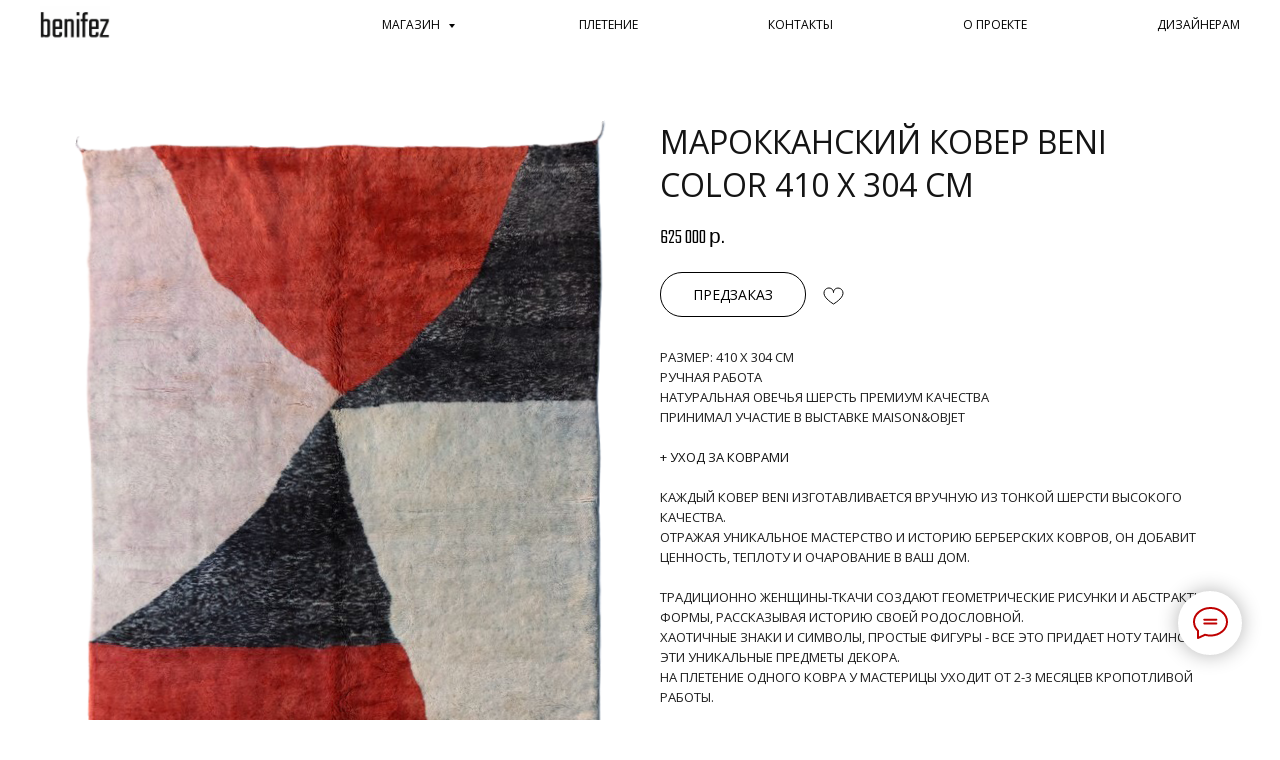

--- FILE ---
content_type: text/html; charset=UTF-8
request_url: https://benifez.ru/hop/beni/beni-color-410/304
body_size: 30202
content:
<!DOCTYPE html> <html> <head> <meta charset="utf-8" /> <meta http-equiv="Content-Type" content="text/html; charset=utf-8" /> <meta name="viewport" content="width=device-width, initial-scale=1.0" /> <!--metatextblock--> <title>Марокканский ковер Beni color 410 X 304​ см</title> <meta name="description" content="марокканский ковер ручной работы beni color" /> <meta property="og:url" content="https://benifez.ru/hop/beni/beni-color-410/304" /> <meta property="og:title" content="Марокканский ковер Beni color 410 X 304​ см" /> <meta property="og:description" content="марокканский ковер ручной работы beni color" /> <meta property="og:type" content="website" /> <meta property="og:image" content="https://static.tildacdn.com/2b6036aa-e9f6-4d74-9965-9e2926755b79/-/resize/504x/HDTwo_Rotated_OnGray.jpeg" /> <link rel="canonical" href="https://benifez.ru/hop/beni/beni-color-410/304"> <!--/metatextblock--> <meta name="format-detection" content="telephone=no" /> <meta http-equiv="x-dns-prefetch-control" content="on"> <link rel="dns-prefetch" href="https://ws.tildacdn.com"> <link rel="dns-prefetch" href="https://static.tildacdn.com"> <link rel="shortcut icon" href="https://static.tildacdn.com/tild6164-6130-4461-b439-623030303335/favicon.ico" type="image/x-icon" /> <link rel="apple-touch-icon" href="https://static.tildacdn.com/tild3163-3935-4637-a366-616365363230/IMAGE_2019-10-22_151.png"> <link rel="apple-touch-icon" sizes="76x76" href="https://static.tildacdn.com/tild3163-3935-4637-a366-616365363230/IMAGE_2019-10-22_151.png"> <link rel="apple-touch-icon" sizes="152x152" href="https://static.tildacdn.com/tild3163-3935-4637-a366-616365363230/IMAGE_2019-10-22_151.png"> <link rel="apple-touch-startup-image" href="https://static.tildacdn.com/tild3163-3935-4637-a366-616365363230/IMAGE_2019-10-22_151.png"> <meta name="msapplication-TileColor" content="#000000"> <meta name="msapplication-TileImage" content="https://static.tildacdn.com/tild3230-6463-4464-b666-303939616163/IMAGE_2019-10-22_151.png"> <!-- Assets --> <script src="https://neo.tildacdn.com/js/tilda-fallback-1.0.min.js" async charset="utf-8"></script> <link rel="stylesheet" href="https://static.tildacdn.com/css/tilda-grid-3.0.min.css" type="text/css" media="all" onerror="this.loaderr='y';"/> <link rel="stylesheet" href="https://static.tildacdn.com/ws/project420749/tilda-blocks-page27894644.min.css?t=1740494397" type="text/css" media="all" onerror="this.loaderr='y';" /> <link rel="preconnect" href="https://fonts.gstatic.com"> <link href="https://fonts.googleapis.com/css2?family=Open+Sans:wght@300..800&subset=latin,cyrillic&display=swap" rel="stylesheet"> <link rel="stylesheet" href="https://static.tildacdn.com/css/tilda-animation-2.0.min.css" type="text/css" media="all" onerror="this.loaderr='y';" /> <link rel="stylesheet" href="https://static.tildacdn.com/css/tilda-slds-1.4.min.css" type="text/css" media="print" onload="this.media='all';" onerror="this.loaderr='y';" /> <noscript><link rel="stylesheet" href="https://static.tildacdn.com/css/tilda-slds-1.4.min.css" type="text/css" media="all" /></noscript> <link rel="stylesheet" href="https://static.tildacdn.com/css/tilda-catalog-1.1.min.css" type="text/css" media="print" onload="this.media='all';" onerror="this.loaderr='y';" /> <noscript><link rel="stylesheet" href="https://static.tildacdn.com/css/tilda-catalog-1.1.min.css" type="text/css" media="all" /></noscript> <link rel="stylesheet" href="https://static.tildacdn.com/css/tilda-forms-1.0.min.css" type="text/css" media="all" onerror="this.loaderr='y';" /> <link rel="stylesheet" href="https://static.tildacdn.com/css/tooltipster.min.css" type="text/css" media="all" onerror="this.loaderr='y';" /> <link rel="stylesheet" href="https://static.tildacdn.com/css/tilda-wishlist-1.0.min.css" type="text/css" media="all" onerror="this.loaderr='y';" /> <link rel="stylesheet" href="https://static.tildacdn.com/css/tilda-cart-1.0.min.css" type="text/css" media="all" onerror="this.loaderr='y';" /> <link rel="stylesheet" href="https://static.tildacdn.com/css/tilda-zoom-2.0.min.css" type="text/css" media="print" onload="this.media='all';" onerror="this.loaderr='y';" /> <noscript><link rel="stylesheet" href="https://static.tildacdn.com/css/tilda-zoom-2.0.min.css" type="text/css" media="all" /></noscript> <link rel="stylesheet" href="https://fonts.googleapis.com/css2?family=Roboto&family=Teko:wght@300&display=swaprel=stylesheet" type="text/css" /> <script nomodule src="https://static.tildacdn.com/js/tilda-polyfill-1.0.min.js" charset="utf-8"></script> <script type="text/javascript">function t_onReady(func) {if(document.readyState!='loading') {func();} else {document.addEventListener('DOMContentLoaded',func);}}
function t_onFuncLoad(funcName,okFunc,time) {if(typeof window[funcName]==='function') {okFunc();} else {setTimeout(function() {t_onFuncLoad(funcName,okFunc,time);},(time||100));}}function t_throttle(fn,threshhold,scope) {return function() {fn.apply(scope||this,arguments);};}</script> <script src="https://static.tildacdn.com/js/jquery-1.10.2.min.js" charset="utf-8" onerror="this.loaderr='y';"></script> <script src="https://static.tildacdn.com/js/tilda-scripts-3.0.min.js" charset="utf-8" defer onerror="this.loaderr='y';"></script> <script src="https://static.tildacdn.com/ws/project420749/tilda-blocks-page27894644.min.js?t=1740494397" charset="utf-8" async onerror="this.loaderr='y';"></script> <script src="https://static.tildacdn.com/js/tilda-lazyload-1.0.min.js" charset="utf-8" async onerror="this.loaderr='y';"></script> <script src="https://static.tildacdn.com/js/tilda-animation-2.0.min.js" charset="utf-8" async onerror="this.loaderr='y';"></script> <script src="https://static.tildacdn.com/js/tilda-slds-1.4.min.js" charset="utf-8" async onerror="this.loaderr='y';"></script> <script src="https://static.tildacdn.com/js/hammer.min.js" charset="utf-8" async onerror="this.loaderr='y';"></script> <script src="https://static.tildacdn.com/js/tilda-products-1.0.min.js" charset="utf-8" async onerror="this.loaderr='y';"></script> <script src="https://static.tildacdn.com/js/tilda-catalog-1.1.min.js" charset="utf-8" async onerror="this.loaderr='y';"></script> <script src="https://static.tildacdn.com/js/tilda-menu-1.0.min.js" charset="utf-8" async onerror="this.loaderr='y';"></script> <script src="https://static.tildacdn.com/js/tilda-submenublocks-1.0.min.js" charset="utf-8" async onerror="this.loaderr='y';"></script> <script src="https://static.tildacdn.com/js/tilda-tooltip-1.0.min.js" charset="utf-8" async onerror="this.loaderr='y';"></script> <script src="https://static.tildacdn.com/js/tilda-forms-1.0.min.js" charset="utf-8" async onerror="this.loaderr='y';"></script> <script src="https://static.tildacdn.com/js/tilda-wishlist-1.0.min.js" charset="utf-8" async onerror="this.loaderr='y';"></script> <script src="https://static.tildacdn.com/js/tilda-widget-positions-1.0.min.js" charset="utf-8" async onerror="this.loaderr='y';"></script> <script src="https://static.tildacdn.com/js/tilda-cart-1.0.min.js" charset="utf-8" async onerror="this.loaderr='y';"></script> <script src="https://static.tildacdn.com/js/tilda-zoom-2.0.min.js" charset="utf-8" async onerror="this.loaderr='y';"></script> <script src="https://static.tildacdn.com/js/tilda-skiplink-1.0.min.js" charset="utf-8" async onerror="this.loaderr='y';"></script> <script src="https://static.tildacdn.com/js/tilda-events-1.0.min.js" charset="utf-8" async onerror="this.loaderr='y';"></script> <!-- nominify begin --> <meta name="yandex-verification" content="1f5088d4da9855e1" /> <!-- Цель метрики кто больше мигуты провел на сайте --> <script>setTimeout('yaCounter47621767.reachGoal("time");', 120000);</script> <!-- Facebook Pixel Code --> <script>
  !function(f,b,e,v,n,t,s)
  {if(f.fbq)return;n=f.fbq=function(){n.callMethod?
  n.callMethod.apply(n,arguments):n.queue.push(arguments)};
  if(!f._fbq)f._fbq=n;n.push=n;n.loaded=!0;n.version='2.0';
  n.queue=[];t=b.createElement(e);t.async=!0;
  t.src=v;s=b.getElementsByTagName(e)[0];
  s.parentNode.insertBefore(t,s)}(window, document,'script',
  'https://connect.facebook.net/en_US/fbevents.js');
  fbq('init', '361406001004439');
  fbq('track', 'PageView');
  fbq('track', 'ViewContent');
  
</script> <noscript><img height="1" width="1" style="display:none"
  src="https://www.facebook.com/tr?id=361406001004439&ev=PageView&noscript=1"
/></noscript> <script>insert_event_code_here;</script> <script>
  fbq('track', 'ViewContent', {
    value: 4,
  });
</script> <!-- End Facebook Pixel Code --> <!-- nominify end --><script type="text/javascript">window.dataLayer=window.dataLayer||[];</script> <script type="text/javascript">(function() {if((/bot|google|yandex|baidu|bing|msn|duckduckbot|teoma|slurp|crawler|spider|robot|crawling|facebook/i.test(navigator.userAgent))===false&&typeof(sessionStorage)!='undefined'&&sessionStorage.getItem('visited')!=='y'&&document.visibilityState){var style=document.createElement('style');style.type='text/css';style.innerHTML='@media screen and (min-width: 980px) {.t-records {opacity: 0;}.t-records_animated {-webkit-transition: opacity ease-in-out .2s;-moz-transition: opacity ease-in-out .2s;-o-transition: opacity ease-in-out .2s;transition: opacity ease-in-out .2s;}.t-records.t-records_visible {opacity: 1;}}';document.getElementsByTagName('head')[0].appendChild(style);function t_setvisRecs(){var alr=document.querySelectorAll('.t-records');Array.prototype.forEach.call(alr,function(el) {el.classList.add("t-records_animated");});setTimeout(function() {Array.prototype.forEach.call(alr,function(el) {el.classList.add("t-records_visible");});sessionStorage.setItem("visited","y");},400);}
document.addEventListener('DOMContentLoaded',t_setvisRecs);}})();</script></head> <body class="t-body" style="margin:0;"> <!--allrecords--> <div id="allrecords" class="t-records" data-hook="blocks-collection-content-node" data-tilda-project-id="420749" data-tilda-page-id="27894644" data-tilda-page-alias="hop/beni/beni-color-410/304" data-tilda-formskey="758b07561dc21a344b985ad333c58df3" data-tilda-lazy="yes" data-tilda-root-zone="com" data-tilda-project-headcode="yes"> <!--header--> <header id="t-header" class="t-records" data-hook="blocks-collection-content-node" data-tilda-project-id="420749" data-tilda-page-id="1953588" data-tilda-page-alias="menu" data-tilda-formskey="758b07561dc21a344b985ad333c58df3" data-tilda-lazy="yes" data-tilda-root-zone="com" data-tilda-project-headcode="yes"> <div id="rec492382617" class="r t-rec t-rec_pt_0 t-rec_pb_0 t-screenmax-640px" style="padding-top:0px;padding-bottom:0px;background-color:#ffffff; " data-animationappear="off" data-record-type="451" data-screen-max="640px" data-bg-color="#ffffff"> <!-- T451 --> <div id="nav492382617marker"></div> <div id="nav492382617" class="t451" data-menu="yes" data-menu-widgeticon-cart="yes" data-menu-widgeticon-wishlist="yes"> <div class="t451__container t451__small t451__panel " data-appearoffset="" style="height: 50px;"> <div class="t451__container__bg" style="background-color: rgba(255,255,255,1);" data-bgcolor-hex="#ffffff" data-bgcolor-rgba="rgba(255,255,255,1)" data-navmarker="nav492382617marker" data-appearoffset="" data-bgopacity="1" data-bgcolor-rgba-afterscroll="rgba(255,255,255,1)" data-bgopacity2="1" data-menushadow="0" data-menushadow-css=""></div> <div class="t451__menu__content "> <div class="t451__burger-wrapper__mobile"> <div class="t-menuwidgeticons__wrapper"> <div class="t-menuwidgeticons__icon t-menuwidgeticons__wishlist t-menuwidgeticons__icon_sm"> <a
class="t-menuwidgeticons__link t-menuwidgeticons__link_wishlist"
href="#showfavorites"
role="button"
aria-label="Вишлист"> <svg class="t-menuwidgeticons__img t-menuwidgeticons__img_wishlisticon" width="22" height="22" viewBox="0 0 22 22" fill="none" xmlns="http://www.w3.org/2000/svg"> <path fill-rule="evenodd" clip-rule="evenodd" d="M19.0307 5.03067C21.12 7.11998 21.12 10.5074 19.0307 12.5968L11.7071 19.9203C11.3166 20.3108 10.6834 20.3108 10.2929 19.9203L2.96933 12.5968C0.880016 10.5074 0.880015 7.11998 2.96933 5.03067C5.05865 2.94135 8.4461 2.94135 10.5354 5.03067L11 5.49525L11.4646 5.03067C13.5539 2.94135 16.9414 2.94135 19.0307 5.03067Z" stroke="#141414" stroke-width="2" stroke-linecap="round"/> </svg> <div class="t-menuwidgeticons__icon-counter js-wishlisticon-counter"></div> </a> </div> <div class="t-menuwidgeticons__icon t-menuwidgeticons__cart t-menuwidgeticons__icon_sm"> <a
class="t-menuwidgeticons__link t-menuwidgeticons__link_cart"
href="#opencart"
role="button"
aria-label="Корзина"> <svg class="t-menuwidgeticons__img t-menuwidgeticons__img_carticon" width="22" height="22" viewBox="0 0 22 22" fill="none" xmlns="http://www.w3.org/2000/svg"> <path d="M3.67986 6.91023C3.72631 6.39482 4.15832 6 4.67582 6H17.3242C17.8417 6 18.2737 6.39482 18.3201 6.91023L19.4018 18.9102C19.4545 19.4956 18.9935 20 18.4058 20H3.59419C3.00646 20 2.54547 19.4956 2.59823 18.9102L3.67986 6.91023Z" stroke="#141414" stroke-width="1.8"/> <path d="M15 9V5C15 2.79086 13.2091 1 11 1C8.79086 1 7 2.79086 7 5V9" stroke="#141414" stroke-width="1.85"/> </svg> <div class="t-menuwidgeticons__icon-counter js-carticon-counter"></div> </a> </div> </div> <script>function t_menuwidgets__init(recid) {var rec=document.querySelector('#rec' + recid);if(!rec) return;var menuEl=rec.querySelector('[data-menu="yes"]');if(!menuEl) return;var hideWidgetsOnPage=menuEl.getAttribute('data-menu-widgeticons-hide')&&menuEl.getAttribute('data-menu-widgeticons-hide')==='yes';var searchEl=document.querySelector('.t985');var cartEl=document.querySelector('.t706');var wishlistEl=document.querySelector('.t1002');var showSearchIcon=menuEl.getAttribute('data-menu-widgeticon-search')==='yes';var showCartIcon=menuEl.getAttribute('data-menu-widgeticon-cart')==='yes';var showWishlistIcon=menuEl.getAttribute('data-menu-widgeticon-wishlist')==='yes';var showMembersIcon=menuEl.getAttribute('data-menu-widgeticon-members')==='yes';t_onReady(function() {if(searchEl&&showSearchIcon&&searchEl.getAttribute('data-search-hook')) {var searchHook=searchEl.getAttribute('data-search-hook');var searchButtons=rec.querySelectorAll('.t-menuwidgeticons__link_search');Array.prototype.forEach.call(searchButtons,function(button) {button.href=searchHook;});};if(!searchEl&&showSearchIcon) {rec.querySelector('.t-menuwidgeticons__link_search').addEventListener('click',function(e) {e.preventDefault();var searchErrStr=window.browserLang==='RU'?'Ошибка: На странице отсутствует виджет поиска (блок T985). Пожалуйста, добавьте его.':'Error: search widget (block T985) is not added to this page.';if(!document.querySelector('.t-menuwidgeticons__search-error')) {t_menuwidgets_showError('search',searchErrStr);}});};if(!cartEl&&showCartIcon) {rec.querySelector('.t-menuwidgeticons__link_cart').addEventListener('click',function(e) {e.preventDefault();var cartErrStr=window.browserLang==='RU'?'Ошибка: На странице отсутствует виджет корзины (блок ST100). Пожалуйста, добавьте его.':'Error: сart widget (block ST100) is not added to this page.';if(!document.querySelector('.t-menuwidgeticons__cart-error')) {t_menuwidgets_showError('cart',cartErrStr);}});};if(!wishlistEl&&showWishlistIcon) {rec.querySelector('.t-menuwidgeticons__link_wishlist').addEventListener('click',function(e) {e.preventDefault();var favoritesErrStr=window.browserLang==='RU'?'Ошибка: На странице отсутствует виджет избранного (блок ST110). Пожалуйста, добавьте его.':'Error: favorites widget (block ST110) is not added to this page.';if(!document.querySelector('.t-menuwidgeticons__favorites-error')) {t_menuwidgets_showError('favorites',favoritesErrStr);}});};if(!window.tildaMembers&&!document.querySelector('script[src*="tilda-buyer-dashboard"]')&&showMembersIcon) {rec.querySelector('.t-menuwidgeticons__link_members').addEventListener('click',function(e) {e.preventDefault();var membersErrStr=window.browserLang==='RU'?'Ошибка: В проекте отсутствует модуль Личного кабинета. Пожалуйста, подключите его.':'Error: there is no Members module in the project. Please connect it.';if(!document.querySelector('.t-menuwidgeticons__cart-error')) {t_menuwidgets_showError('members',membersErrStr);}});};if(hideWidgetsOnPage) {t_menuwidgets_hideWidgetButtons(recid,menuEl);window.addEventListener('resize',t_throttle(function() {t_menuwidgets_hideWidgetButtons(recid,menuEl);},200));}})}
function t_menuwidgets_isMenuVisible(rec) {var windowWidth=window.innerWidth;var screenMin=rec.getAttribute('data-screen-min');var screenMax=rec.getAttribute('data-screen-max');if(screenMin&&(windowWidth<parseInt(screenMin,10))) return false;if(screenMax&&(windowWidth>parseInt(screenMax,10))) return false;return true;}
function t_menuwidgets_hideWidgetButtons(recid,menuEl) {var rec=document.querySelector('#rec' + recid);var searchIcon=document.querySelector('.t985__search-widget-button');var cartIcon=document.querySelector('.t706__carticon');var wishlistIcon=document.querySelector('.t1002__wishlisticon');var searchIconExists=searchIcon&&menuEl.getAttribute('data-menu-widgeticon-search')==='yes';var cartIconExists=cartIcon&&menuEl.getAttribute('data-menu-widgeticon-cart')==='yes';var wishlistIconExists=wishlistIcon&&menuEl.getAttribute('data-menu-widgeticon-wishlist')==='yes';var hideWidgetClass='t-menuwidgeticons__button_hidden_' + recid;if(searchIconExists) t_menuwidgets_isMenuVisible(rec)?searchIcon.classList.add(hideWidgetClass):searchIcon.classList.remove(hideWidgetClass);if(cartIconExists) t_menuwidgets_isMenuVisible(rec)?cartIcon.classList.add(hideWidgetClass):cartIcon.classList.remove(hideWidgetClass);if(wishlistIconExists) t_menuwidgets_isMenuVisible(rec)?wishlistIcon.classList.add(hideWidgetClass):wishlistIcon.classList.remove(hideWidgetClass);}
function t_menuwidgets_showError(type,text) {var shownErrors=document.querySelectorAll('.t-menuwidgeticons__error');if(shownErrors.length>0) {var lastError=shownErrors[shownErrors.length - 1];var errorTopPos=parseInt(window.getComputedStyle(lastError).top) + parseInt(window.getComputedStyle(lastError).height) + 20;}
var str='<div class="t-menuwidgeticons__error t-menuwidgeticons__' + type + '-error">' +
'<div class="t-menuwidgeticons__error-close">&times;</div>' +
'<div class="t-menuwidgeticons__error-text">' + text + '</div>' +
'</div>';document.body.classList.add('t-menuwidgeticons__body-error_showed');document.body.insertAdjacentHTML('beforeend',str);var currentError=document.querySelector('.t-menuwidgeticons__' + type + '-error');setTimeout(function() {currentError.style.transition='opacity .4s, right .4s';currentError.style.opacity=1;currentError.style.right='20px';if(errorTopPos) currentError.style.top=errorTopPos + 'px';},0);setTimeout(function() {t_menuwidgets_closeError(currentError);},3400);currentError.querySelector('.t-menuwidgeticons__error-close').addEventListener('click',function() {t_menuwidgets_closeError(currentError);});}
function t_menuwidgets_closeError(errorElement) {if(errorElement) {errorElement.style.opacity=0;errorElement.style.right='-350px';setTimeout(function() {if(errorElement.parentNode!==null) {errorElement.parentNode.removeChild(errorElement);document.body.classList.remove('t-menuwidgeticons__body-error_showed');}},300);}}</script> <style>.t-menuwidgeticons__wrapper{display:-webkit-flex;display:-ms-flexbox;display:flex;margin-left:auto;margin-right:30px;-webkit-align-items:center;-ms-flex-align:center;align-items:center;}.t-menuwidgeticons__icon{margin:0 10px;padding-bottom:2px;display:-webkit-flex;display:-ms-flexbox;display:flex;-webkit-align-items:center;-ms-flex-align:center;align-items:center;-webkit-justify-content:center;-ms-flex-pack:center;justify-content:center;}.t-menuwidgeticons__link{position:relative;width:24px;height:24px;cursor:pointer;}.t-menuwidgeticons__img{width:100%;height:100%;max-width:100%;max-height:100%;}.t-menuwidgeticons__icon-counter{min-width:8px;height:14px;background-color:red;color:#fff;border-radius:30px;position:absolute;right:-3px;bottom:-3px;text-align:center;line-height:14px;font-family:Arial,Helvetica,sans-serif;font-size:10px;padding:0 3px;font-weight:600;}.t-menuwidgeticons__icon-counter:empty{display:none;}.t-menuwidgeticons__icon_sm{margin:0 8px;}.t-menuwidgeticons__icon_sm .t-menuwidgeticons__link{width:19px;height:19px;}.t-menuwidgeticons__icon_sm .t-menuwidgeticons__icon-counter{min-width:8px;height:12px;line-height:12px;font-size:8px;padding:0px 3px;}.t-menuwidgeticons__icon_sm.t-menuwidgeticons__icon_bg{width:48px;height:48px;}.t-menuwidgeticons__icon_md.t-menuwidgeticons__icon_bg{width:58px;height:58px;}.t-menuwidgeticons__icon_lg{margin:0 14px;}.t-menuwidgeticons__icon_lg .t-menuwidgeticons__link{width:30px;height:30px;}.t-menuwidgeticons__icon_lg .t-menuwidgeticons__img path,.t-menuwidgeticons__icon_lg .t-menuwidgeticons__img circle,.t-menuwidgeticons__icon_lg .t-menuwidgeticons__img line{stroke-width:2.5px;}.t-menuwidgeticons__icon_lg .t-menuwidgeticons__icon-counter{min-width:11px;height:17px;line-height:17px;font-size:12px;padding:0px 4px;}.t-menuwidgeticons__icon_lg.t-menuwidgeticons__icon_bg{width:78px;height:78px;}.t-menuwidgeticons__error{position:absolute;top:50px;right:-350px;max-width:350px;width:100%;margin-bottom:10px;margin-left:20px;background-color:#111;border-radius:10px;z-index:9999999;}.t-menuwidgeticons__error-close{position:absolute;right:10px;top:3px;color:#fff;cursor:pointer;}.t-menuwidgeticons__error-text{color:#fff;font-family:'tfutura',Arial,sans-serif;font-size:16px;padding:20px 30px;}.t-menuwidgeticons__body-error_showed{overflow-x:hidden;}.t1002__wishlisticon_neworder .t-menuwidgeticons__img,.t706__carticon_neworder .t-menuwidgeticons__img{-webkit-animation:t-menuwidgeticons__pulse-anim 0.7s;animation:t-menuwidgeticons__pulse-anim 0.6s;}@-webkit-keyframes t-menuwidgeticons__pulse-anim{50%{-webkit-transform:scale(1.2);}}@keyframes t-menuwidgeticons__pulse-anim{50%{-webkit-transform:scale(1.2);transform:scale(1.2);}}@media screen and (max-width:980px){.t-menuwidgeticons__wrapper{margin-right:15px;}.t-menuwidgeticons__icon{margin:0 7px;}}.t-menuwidgeticons__button_hidden_492382617{display:none !important;}#rec492382617 .t-menuwidgeticons__icon_bg{}#rec492382617 .t-menuwidgeticons__icon_bg .t-menuwidgeticons__img path,#rec492382617 .t-menuwidgeticons__icon_bg .t-menuwidgeticons__img circle,#rec492382617 .t-menuwidgeticons__icon_bg .t-menuwidgeticons__img line{}</style> <button type="button"
class="t-menuburger t-menuburger_first t-menuburger__small"
aria-label="Навигационное меню"
aria-expanded="false"> <span style="background-color:#141414;"></span> <span style="background-color:#141414;"></span> <span style="background-color:#141414;"></span> <span style="background-color:#141414;"></span> </button> <script>function t_menuburger_init(recid) {var rec=document.querySelector('#rec' + recid);if(!rec) return;var burger=rec.querySelector('.t-menuburger');if(!burger) return;var isSecondStyle=burger.classList.contains('t-menuburger_second');if(isSecondStyle&&!window.isMobile&&!('ontouchend' in document)) {burger.addEventListener('mouseenter',function() {if(burger.classList.contains('t-menuburger-opened')) return;burger.classList.remove('t-menuburger-unhovered');burger.classList.add('t-menuburger-hovered');});burger.addEventListener('mouseleave',function() {if(burger.classList.contains('t-menuburger-opened')) return;burger.classList.remove('t-menuburger-hovered');burger.classList.add('t-menuburger-unhovered');setTimeout(function() {burger.classList.remove('t-menuburger-unhovered');},300);});}
burger.addEventListener('click',function() {if(!burger.closest('.tmenu-mobile')&&!burger.closest('.t450__burger_container')&&!burger.closest('.t466__container')&&!burger.closest('.t204__burger')&&!burger.closest('.t199__js__menu-toggler')) {burger.classList.toggle('t-menuburger-opened');burger.classList.remove('t-menuburger-unhovered');}});var menu=rec.querySelector('[data-menu="yes"]');if(!menu) return;var menuLinks=menu.querySelectorAll('.t-menu__link-item');var submenuClassList=['t978__menu-link_hook','t978__tm-link','t966__tm-link','t794__tm-link','t-menusub__target-link'];Array.prototype.forEach.call(menuLinks,function(link) {link.addEventListener('click',function() {var isSubmenuHook=submenuClassList.some(function(submenuClass) {return link.classList.contains(submenuClass);});if(isSubmenuHook) return;burger.classList.remove('t-menuburger-opened');});});menu.addEventListener('clickedAnchorInTooltipMenu',function() {burger.classList.remove('t-menuburger-opened');});}
t_onReady(function() {t_onFuncLoad('t_menuburger_init',function(){t_menuburger_init('492382617');});});</script> <style>.t-menuburger{position:relative;flex-shrink:0;width:28px;height:20px;padding:0;border:none;background-color:transparent;outline:none;-webkit-transform:rotate(0deg);transform:rotate(0deg);transition:transform .5s ease-in-out;cursor:pointer;z-index:999;}.t-menuburger span{display:block;position:absolute;width:100%;opacity:1;left:0;-webkit-transform:rotate(0deg);transform:rotate(0deg);transition:.25s ease-in-out;height:3px;background-color:#000;}.t-menuburger span:nth-child(1){top:0px;}.t-menuburger span:nth-child(2),.t-menuburger span:nth-child(3){top:8px;}.t-menuburger span:nth-child(4){top:16px;}.t-menuburger__big{width:42px;height:32px;}.t-menuburger__big span{height:5px;}.t-menuburger__big span:nth-child(2),.t-menuburger__big span:nth-child(3){top:13px;}.t-menuburger__big span:nth-child(4){top:26px;}.t-menuburger__small{width:22px;height:14px;}.t-menuburger__small span{height:2px;}.t-menuburger__small span:nth-child(2),.t-menuburger__small span:nth-child(3){top:6px;}.t-menuburger__small span:nth-child(4){top:12px;}.t-menuburger-opened span:nth-child(1){top:8px;width:0%;left:50%;}.t-menuburger-opened span:nth-child(2){-webkit-transform:rotate(45deg);transform:rotate(45deg);}.t-menuburger-opened span:nth-child(3){-webkit-transform:rotate(-45deg);transform:rotate(-45deg);}.t-menuburger-opened span:nth-child(4){top:8px;width:0%;left:50%;}.t-menuburger-opened.t-menuburger__big span:nth-child(1){top:6px;}.t-menuburger-opened.t-menuburger__big span:nth-child(4){top:18px;}.t-menuburger-opened.t-menuburger__small span:nth-child(1),.t-menuburger-opened.t-menuburger__small span:nth-child(4){top:6px;}@media (hover),(min-width:0\0){.t-menuburger_first:hover span:nth-child(1){transform:translateY(1px);}.t-menuburger_first:hover span:nth-child(4){transform:translateY(-1px);}.t-menuburger_first.t-menuburger__big:hover span:nth-child(1){transform:translateY(3px);}.t-menuburger_first.t-menuburger__big:hover span:nth-child(4){transform:translateY(-3px);}}.t-menuburger_second span:nth-child(2),.t-menuburger_second span:nth-child(3){width:80%;left:20%;right:0;}@media (hover),(min-width:0\0){.t-menuburger_second.t-menuburger-hovered span:nth-child(2),.t-menuburger_second.t-menuburger-hovered span:nth-child(3){animation:t-menuburger-anim 0.3s ease-out normal forwards;}.t-menuburger_second.t-menuburger-unhovered span:nth-child(2),.t-menuburger_second.t-menuburger-unhovered span:nth-child(3){animation:t-menuburger-anim2 0.3s ease-out normal forwards;}}.t-menuburger_second.t-menuburger-opened span:nth-child(2),.t-menuburger_second.t-menuburger-opened span:nth-child(3){left:0;right:0;width:100%!important;}.t-menuburger_third span:nth-child(4){width:70%;left:unset;right:0;}@media (hover),(min-width:0\0){.t-menuburger_third:not(.t-menuburger-opened):hover span:nth-child(4){width:100%;}}.t-menuburger_third.t-menuburger-opened span:nth-child(4){width:0!important;right:50%;}.t-menuburger_fourth{height:12px;}.t-menuburger_fourth.t-menuburger__small{height:8px;}.t-menuburger_fourth.t-menuburger__big{height:18px;}.t-menuburger_fourth span:nth-child(2),.t-menuburger_fourth span:nth-child(3){top:4px;opacity:0;}.t-menuburger_fourth span:nth-child(4){top:8px;}.t-menuburger_fourth.t-menuburger__small span:nth-child(2),.t-menuburger_fourth.t-menuburger__small span:nth-child(3){top:3px;}.t-menuburger_fourth.t-menuburger__small span:nth-child(4){top:6px;}.t-menuburger_fourth.t-menuburger__small span:nth-child(2),.t-menuburger_fourth.t-menuburger__small span:nth-child(3){top:3px;}.t-menuburger_fourth.t-menuburger__small span:nth-child(4){top:6px;}.t-menuburger_fourth.t-menuburger__big span:nth-child(2),.t-menuburger_fourth.t-menuburger__big span:nth-child(3){top:6px;}.t-menuburger_fourth.t-menuburger__big span:nth-child(4){top:12px;}@media (hover),(min-width:0\0){.t-menuburger_fourth:not(.t-menuburger-opened):hover span:nth-child(1){transform:translateY(1px);}.t-menuburger_fourth:not(.t-menuburger-opened):hover span:nth-child(4){transform:translateY(-1px);}.t-menuburger_fourth.t-menuburger__big:not(.t-menuburger-opened):hover span:nth-child(1){transform:translateY(3px);}.t-menuburger_fourth.t-menuburger__big:not(.t-menuburger-opened):hover span:nth-child(4){transform:translateY(-3px);}}.t-menuburger_fourth.t-menuburger-opened span:nth-child(1),.t-menuburger_fourth.t-menuburger-opened span:nth-child(4){top:4px;}.t-menuburger_fourth.t-menuburger-opened span:nth-child(2),.t-menuburger_fourth.t-menuburger-opened span:nth-child(3){opacity:1;}@keyframes t-menuburger-anim{0%{width:80%;left:20%;right:0;}50%{width:100%;left:0;right:0;}100%{width:80%;left:0;right:20%;}}@keyframes t-menuburger-anim2{0%{width:80%;left:0;}50%{width:100%;right:0;left:0;}100%{width:80%;left:20%;right:0;}}</style> </div> <div class="t451__rightside t451__side t451__side_burger"> <button type="button"
class="t-menuburger t-menuburger_first t-menuburger__small"
aria-label="Навигационное меню"
aria-expanded="false"> <span style="background-color:#141414;"></span> <span style="background-color:#141414;"></span> <span style="background-color:#141414;"></span> <span style="background-color:#141414;"></span> </button> <script>function t_menuburger_init(recid) {var rec=document.querySelector('#rec' + recid);if(!rec) return;var burger=rec.querySelector('.t-menuburger');if(!burger) return;var isSecondStyle=burger.classList.contains('t-menuburger_second');if(isSecondStyle&&!window.isMobile&&!('ontouchend' in document)) {burger.addEventListener('mouseenter',function() {if(burger.classList.contains('t-menuburger-opened')) return;burger.classList.remove('t-menuburger-unhovered');burger.classList.add('t-menuburger-hovered');});burger.addEventListener('mouseleave',function() {if(burger.classList.contains('t-menuburger-opened')) return;burger.classList.remove('t-menuburger-hovered');burger.classList.add('t-menuburger-unhovered');setTimeout(function() {burger.classList.remove('t-menuburger-unhovered');},300);});}
burger.addEventListener('click',function() {if(!burger.closest('.tmenu-mobile')&&!burger.closest('.t450__burger_container')&&!burger.closest('.t466__container')&&!burger.closest('.t204__burger')&&!burger.closest('.t199__js__menu-toggler')) {burger.classList.toggle('t-menuburger-opened');burger.classList.remove('t-menuburger-unhovered');}});var menu=rec.querySelector('[data-menu="yes"]');if(!menu) return;var menuLinks=menu.querySelectorAll('.t-menu__link-item');var submenuClassList=['t978__menu-link_hook','t978__tm-link','t966__tm-link','t794__tm-link','t-menusub__target-link'];Array.prototype.forEach.call(menuLinks,function(link) {link.addEventListener('click',function() {var isSubmenuHook=submenuClassList.some(function(submenuClass) {return link.classList.contains(submenuClass);});if(isSubmenuHook) return;burger.classList.remove('t-menuburger-opened');});});menu.addEventListener('clickedAnchorInTooltipMenu',function() {burger.classList.remove('t-menuburger-opened');});}
t_onReady(function() {t_onFuncLoad('t_menuburger_init',function(){t_menuburger_init('492382617');});});</script> <style>.t-menuburger{position:relative;flex-shrink:0;width:28px;height:20px;padding:0;border:none;background-color:transparent;outline:none;-webkit-transform:rotate(0deg);transform:rotate(0deg);transition:transform .5s ease-in-out;cursor:pointer;z-index:999;}.t-menuburger span{display:block;position:absolute;width:100%;opacity:1;left:0;-webkit-transform:rotate(0deg);transform:rotate(0deg);transition:.25s ease-in-out;height:3px;background-color:#000;}.t-menuburger span:nth-child(1){top:0px;}.t-menuburger span:nth-child(2),.t-menuburger span:nth-child(3){top:8px;}.t-menuburger span:nth-child(4){top:16px;}.t-menuburger__big{width:42px;height:32px;}.t-menuburger__big span{height:5px;}.t-menuburger__big span:nth-child(2),.t-menuburger__big span:nth-child(3){top:13px;}.t-menuburger__big span:nth-child(4){top:26px;}.t-menuburger__small{width:22px;height:14px;}.t-menuburger__small span{height:2px;}.t-menuburger__small span:nth-child(2),.t-menuburger__small span:nth-child(3){top:6px;}.t-menuburger__small span:nth-child(4){top:12px;}.t-menuburger-opened span:nth-child(1){top:8px;width:0%;left:50%;}.t-menuburger-opened span:nth-child(2){-webkit-transform:rotate(45deg);transform:rotate(45deg);}.t-menuburger-opened span:nth-child(3){-webkit-transform:rotate(-45deg);transform:rotate(-45deg);}.t-menuburger-opened span:nth-child(4){top:8px;width:0%;left:50%;}.t-menuburger-opened.t-menuburger__big span:nth-child(1){top:6px;}.t-menuburger-opened.t-menuburger__big span:nth-child(4){top:18px;}.t-menuburger-opened.t-menuburger__small span:nth-child(1),.t-menuburger-opened.t-menuburger__small span:nth-child(4){top:6px;}@media (hover),(min-width:0\0){.t-menuburger_first:hover span:nth-child(1){transform:translateY(1px);}.t-menuburger_first:hover span:nth-child(4){transform:translateY(-1px);}.t-menuburger_first.t-menuburger__big:hover span:nth-child(1){transform:translateY(3px);}.t-menuburger_first.t-menuburger__big:hover span:nth-child(4){transform:translateY(-3px);}}.t-menuburger_second span:nth-child(2),.t-menuburger_second span:nth-child(3){width:80%;left:20%;right:0;}@media (hover),(min-width:0\0){.t-menuburger_second.t-menuburger-hovered span:nth-child(2),.t-menuburger_second.t-menuburger-hovered span:nth-child(3){animation:t-menuburger-anim 0.3s ease-out normal forwards;}.t-menuburger_second.t-menuburger-unhovered span:nth-child(2),.t-menuburger_second.t-menuburger-unhovered span:nth-child(3){animation:t-menuburger-anim2 0.3s ease-out normal forwards;}}.t-menuburger_second.t-menuburger-opened span:nth-child(2),.t-menuburger_second.t-menuburger-opened span:nth-child(3){left:0;right:0;width:100%!important;}.t-menuburger_third span:nth-child(4){width:70%;left:unset;right:0;}@media (hover),(min-width:0\0){.t-menuburger_third:not(.t-menuburger-opened):hover span:nth-child(4){width:100%;}}.t-menuburger_third.t-menuburger-opened span:nth-child(4){width:0!important;right:50%;}.t-menuburger_fourth{height:12px;}.t-menuburger_fourth.t-menuburger__small{height:8px;}.t-menuburger_fourth.t-menuburger__big{height:18px;}.t-menuburger_fourth span:nth-child(2),.t-menuburger_fourth span:nth-child(3){top:4px;opacity:0;}.t-menuburger_fourth span:nth-child(4){top:8px;}.t-menuburger_fourth.t-menuburger__small span:nth-child(2),.t-menuburger_fourth.t-menuburger__small span:nth-child(3){top:3px;}.t-menuburger_fourth.t-menuburger__small span:nth-child(4){top:6px;}.t-menuburger_fourth.t-menuburger__small span:nth-child(2),.t-menuburger_fourth.t-menuburger__small span:nth-child(3){top:3px;}.t-menuburger_fourth.t-menuburger__small span:nth-child(4){top:6px;}.t-menuburger_fourth.t-menuburger__big span:nth-child(2),.t-menuburger_fourth.t-menuburger__big span:nth-child(3){top:6px;}.t-menuburger_fourth.t-menuburger__big span:nth-child(4){top:12px;}@media (hover),(min-width:0\0){.t-menuburger_fourth:not(.t-menuburger-opened):hover span:nth-child(1){transform:translateY(1px);}.t-menuburger_fourth:not(.t-menuburger-opened):hover span:nth-child(4){transform:translateY(-1px);}.t-menuburger_fourth.t-menuburger__big:not(.t-menuburger-opened):hover span:nth-child(1){transform:translateY(3px);}.t-menuburger_fourth.t-menuburger__big:not(.t-menuburger-opened):hover span:nth-child(4){transform:translateY(-3px);}}.t-menuburger_fourth.t-menuburger-opened span:nth-child(1),.t-menuburger_fourth.t-menuburger-opened span:nth-child(4){top:4px;}.t-menuburger_fourth.t-menuburger-opened span:nth-child(2),.t-menuburger_fourth.t-menuburger-opened span:nth-child(3){opacity:1;}@keyframes t-menuburger-anim{0%{width:80%;left:20%;right:0;}50%{width:100%;left:0;right:0;}100%{width:80%;left:0;right:20%;}}@keyframes t-menuburger-anim2{0%{width:80%;left:0;}50%{width:100%;right:0;left:0;}100%{width:80%;left:20%;right:0;}}</style> </div> <div class="t451__centerside t451__side"> <div class="t451__logo__container "> <div class="t451__logo__content"> <a class="t451__logo" href="/index"> <img class="t451__logo__img"
src="https://static.tildacdn.com/tild3362-3437-4661-b063-353639303938/noroot.png"
imgfield="img"
style="max-width: 65px;" alt=" "> </a> </div> </div> </div> <div class="t451__leftside t451__side t451__side_socials"> <div class="t-menuwidgeticons__wrapper"> <div class="t-menuwidgeticons__icon t-menuwidgeticons__wishlist t-menuwidgeticons__icon_sm"> <a
class="t-menuwidgeticons__link t-menuwidgeticons__link_wishlist"
href="#showfavorites"
role="button"
aria-label="Вишлист"> <svg class="t-menuwidgeticons__img t-menuwidgeticons__img_wishlisticon" width="22" height="22" viewBox="0 0 22 22" fill="none" xmlns="http://www.w3.org/2000/svg"> <path fill-rule="evenodd" clip-rule="evenodd" d="M19.0307 5.03067C21.12 7.11998 21.12 10.5074 19.0307 12.5968L11.7071 19.9203C11.3166 20.3108 10.6834 20.3108 10.2929 19.9203L2.96933 12.5968C0.880016 10.5074 0.880015 7.11998 2.96933 5.03067C5.05865 2.94135 8.4461 2.94135 10.5354 5.03067L11 5.49525L11.4646 5.03067C13.5539 2.94135 16.9414 2.94135 19.0307 5.03067Z" stroke="#141414" stroke-width="2" stroke-linecap="round"/> </svg> <div class="t-menuwidgeticons__icon-counter js-wishlisticon-counter"></div> </a> </div> <div class="t-menuwidgeticons__icon t-menuwidgeticons__cart t-menuwidgeticons__icon_sm"> <a
class="t-menuwidgeticons__link t-menuwidgeticons__link_cart"
href="#opencart"
role="button"
aria-label="Корзина"> <svg class="t-menuwidgeticons__img t-menuwidgeticons__img_carticon" width="22" height="22" viewBox="0 0 22 22" fill="none" xmlns="http://www.w3.org/2000/svg"> <path d="M3.67986 6.91023C3.72631 6.39482 4.15832 6 4.67582 6H17.3242C17.8417 6 18.2737 6.39482 18.3201 6.91023L19.4018 18.9102C19.4545 19.4956 18.9935 20 18.4058 20H3.59419C3.00646 20 2.54547 19.4956 2.59823 18.9102L3.67986 6.91023Z" stroke="#141414" stroke-width="1.8"/> <path d="M15 9V5C15 2.79086 13.2091 1 11 1C8.79086 1 7 2.79086 7 5V9" stroke="#141414" stroke-width="1.85"/> </svg> <div class="t-menuwidgeticons__icon-counter js-carticon-counter"></div> </a> </div> </div> <script>function t_menuwidgets__init(recid) {var rec=document.querySelector('#rec' + recid);if(!rec) return;var menuEl=rec.querySelector('[data-menu="yes"]');if(!menuEl) return;var hideWidgetsOnPage=menuEl.getAttribute('data-menu-widgeticons-hide')&&menuEl.getAttribute('data-menu-widgeticons-hide')==='yes';var searchEl=document.querySelector('.t985');var cartEl=document.querySelector('.t706');var wishlistEl=document.querySelector('.t1002');var showSearchIcon=menuEl.getAttribute('data-menu-widgeticon-search')==='yes';var showCartIcon=menuEl.getAttribute('data-menu-widgeticon-cart')==='yes';var showWishlistIcon=menuEl.getAttribute('data-menu-widgeticon-wishlist')==='yes';var showMembersIcon=menuEl.getAttribute('data-menu-widgeticon-members')==='yes';t_onReady(function() {if(searchEl&&showSearchIcon&&searchEl.getAttribute('data-search-hook')) {var searchHook=searchEl.getAttribute('data-search-hook');var searchButtons=rec.querySelectorAll('.t-menuwidgeticons__link_search');Array.prototype.forEach.call(searchButtons,function(button) {button.href=searchHook;});};if(!searchEl&&showSearchIcon) {rec.querySelector('.t-menuwidgeticons__link_search').addEventListener('click',function(e) {e.preventDefault();var searchErrStr=window.browserLang==='RU'?'Ошибка: На странице отсутствует виджет поиска (блок T985). Пожалуйста, добавьте его.':'Error: search widget (block T985) is not added to this page.';if(!document.querySelector('.t-menuwidgeticons__search-error')) {t_menuwidgets_showError('search',searchErrStr);}});};if(!cartEl&&showCartIcon) {rec.querySelector('.t-menuwidgeticons__link_cart').addEventListener('click',function(e) {e.preventDefault();var cartErrStr=window.browserLang==='RU'?'Ошибка: На странице отсутствует виджет корзины (блок ST100). Пожалуйста, добавьте его.':'Error: сart widget (block ST100) is not added to this page.';if(!document.querySelector('.t-menuwidgeticons__cart-error')) {t_menuwidgets_showError('cart',cartErrStr);}});};if(!wishlistEl&&showWishlistIcon) {rec.querySelector('.t-menuwidgeticons__link_wishlist').addEventListener('click',function(e) {e.preventDefault();var favoritesErrStr=window.browserLang==='RU'?'Ошибка: На странице отсутствует виджет избранного (блок ST110). Пожалуйста, добавьте его.':'Error: favorites widget (block ST110) is not added to this page.';if(!document.querySelector('.t-menuwidgeticons__favorites-error')) {t_menuwidgets_showError('favorites',favoritesErrStr);}});};if(!window.tildaMembers&&!document.querySelector('script[src*="tilda-buyer-dashboard"]')&&showMembersIcon) {rec.querySelector('.t-menuwidgeticons__link_members').addEventListener('click',function(e) {e.preventDefault();var membersErrStr=window.browserLang==='RU'?'Ошибка: В проекте отсутствует модуль Личного кабинета. Пожалуйста, подключите его.':'Error: there is no Members module in the project. Please connect it.';if(!document.querySelector('.t-menuwidgeticons__cart-error')) {t_menuwidgets_showError('members',membersErrStr);}});};if(hideWidgetsOnPage) {t_menuwidgets_hideWidgetButtons(recid,menuEl);window.addEventListener('resize',t_throttle(function() {t_menuwidgets_hideWidgetButtons(recid,menuEl);},200));}})}
function t_menuwidgets_isMenuVisible(rec) {var windowWidth=window.innerWidth;var screenMin=rec.getAttribute('data-screen-min');var screenMax=rec.getAttribute('data-screen-max');if(screenMin&&(windowWidth<parseInt(screenMin,10))) return false;if(screenMax&&(windowWidth>parseInt(screenMax,10))) return false;return true;}
function t_menuwidgets_hideWidgetButtons(recid,menuEl) {var rec=document.querySelector('#rec' + recid);var searchIcon=document.querySelector('.t985__search-widget-button');var cartIcon=document.querySelector('.t706__carticon');var wishlistIcon=document.querySelector('.t1002__wishlisticon');var searchIconExists=searchIcon&&menuEl.getAttribute('data-menu-widgeticon-search')==='yes';var cartIconExists=cartIcon&&menuEl.getAttribute('data-menu-widgeticon-cart')==='yes';var wishlistIconExists=wishlistIcon&&menuEl.getAttribute('data-menu-widgeticon-wishlist')==='yes';var hideWidgetClass='t-menuwidgeticons__button_hidden_' + recid;if(searchIconExists) t_menuwidgets_isMenuVisible(rec)?searchIcon.classList.add(hideWidgetClass):searchIcon.classList.remove(hideWidgetClass);if(cartIconExists) t_menuwidgets_isMenuVisible(rec)?cartIcon.classList.add(hideWidgetClass):cartIcon.classList.remove(hideWidgetClass);if(wishlistIconExists) t_menuwidgets_isMenuVisible(rec)?wishlistIcon.classList.add(hideWidgetClass):wishlistIcon.classList.remove(hideWidgetClass);}
function t_menuwidgets_showError(type,text) {var shownErrors=document.querySelectorAll('.t-menuwidgeticons__error');if(shownErrors.length>0) {var lastError=shownErrors[shownErrors.length - 1];var errorTopPos=parseInt(window.getComputedStyle(lastError).top) + parseInt(window.getComputedStyle(lastError).height) + 20;}
var str='<div class="t-menuwidgeticons__error t-menuwidgeticons__' + type + '-error">' +
'<div class="t-menuwidgeticons__error-close">&times;</div>' +
'<div class="t-menuwidgeticons__error-text">' + text + '</div>' +
'</div>';document.body.classList.add('t-menuwidgeticons__body-error_showed');document.body.insertAdjacentHTML('beforeend',str);var currentError=document.querySelector('.t-menuwidgeticons__' + type + '-error');setTimeout(function() {currentError.style.transition='opacity .4s, right .4s';currentError.style.opacity=1;currentError.style.right='20px';if(errorTopPos) currentError.style.top=errorTopPos + 'px';},0);setTimeout(function() {t_menuwidgets_closeError(currentError);},3400);currentError.querySelector('.t-menuwidgeticons__error-close').addEventListener('click',function() {t_menuwidgets_closeError(currentError);});}
function t_menuwidgets_closeError(errorElement) {if(errorElement) {errorElement.style.opacity=0;errorElement.style.right='-350px';setTimeout(function() {if(errorElement.parentNode!==null) {errorElement.parentNode.removeChild(errorElement);document.body.classList.remove('t-menuwidgeticons__body-error_showed');}},300);}}</script> <style>.t-menuwidgeticons__wrapper{display:-webkit-flex;display:-ms-flexbox;display:flex;margin-left:auto;margin-right:30px;-webkit-align-items:center;-ms-flex-align:center;align-items:center;}.t-menuwidgeticons__icon{margin:0 10px;padding-bottom:2px;display:-webkit-flex;display:-ms-flexbox;display:flex;-webkit-align-items:center;-ms-flex-align:center;align-items:center;-webkit-justify-content:center;-ms-flex-pack:center;justify-content:center;}.t-menuwidgeticons__link{position:relative;width:24px;height:24px;cursor:pointer;}.t-menuwidgeticons__img{width:100%;height:100%;max-width:100%;max-height:100%;}.t-menuwidgeticons__icon-counter{min-width:8px;height:14px;background-color:red;color:#fff;border-radius:30px;position:absolute;right:-3px;bottom:-3px;text-align:center;line-height:14px;font-family:Arial,Helvetica,sans-serif;font-size:10px;padding:0 3px;font-weight:600;}.t-menuwidgeticons__icon-counter:empty{display:none;}.t-menuwidgeticons__icon_sm{margin:0 8px;}.t-menuwidgeticons__icon_sm .t-menuwidgeticons__link{width:19px;height:19px;}.t-menuwidgeticons__icon_sm .t-menuwidgeticons__icon-counter{min-width:8px;height:12px;line-height:12px;font-size:8px;padding:0px 3px;}.t-menuwidgeticons__icon_sm.t-menuwidgeticons__icon_bg{width:48px;height:48px;}.t-menuwidgeticons__icon_md.t-menuwidgeticons__icon_bg{width:58px;height:58px;}.t-menuwidgeticons__icon_lg{margin:0 14px;}.t-menuwidgeticons__icon_lg .t-menuwidgeticons__link{width:30px;height:30px;}.t-menuwidgeticons__icon_lg .t-menuwidgeticons__img path,.t-menuwidgeticons__icon_lg .t-menuwidgeticons__img circle,.t-menuwidgeticons__icon_lg .t-menuwidgeticons__img line{stroke-width:2.5px;}.t-menuwidgeticons__icon_lg .t-menuwidgeticons__icon-counter{min-width:11px;height:17px;line-height:17px;font-size:12px;padding:0px 4px;}.t-menuwidgeticons__icon_lg.t-menuwidgeticons__icon_bg{width:78px;height:78px;}.t-menuwidgeticons__error{position:absolute;top:50px;right:-350px;max-width:350px;width:100%;margin-bottom:10px;margin-left:20px;background-color:#111;border-radius:10px;z-index:9999999;}.t-menuwidgeticons__error-close{position:absolute;right:10px;top:3px;color:#fff;cursor:pointer;}.t-menuwidgeticons__error-text{color:#fff;font-family:'tfutura',Arial,sans-serif;font-size:16px;padding:20px 30px;}.t-menuwidgeticons__body-error_showed{overflow-x:hidden;}.t1002__wishlisticon_neworder .t-menuwidgeticons__img,.t706__carticon_neworder .t-menuwidgeticons__img{-webkit-animation:t-menuwidgeticons__pulse-anim 0.7s;animation:t-menuwidgeticons__pulse-anim 0.6s;}@-webkit-keyframes t-menuwidgeticons__pulse-anim{50%{-webkit-transform:scale(1.2);}}@keyframes t-menuwidgeticons__pulse-anim{50%{-webkit-transform:scale(1.2);transform:scale(1.2);}}@media screen and (max-width:980px){.t-menuwidgeticons__wrapper{margin-right:15px;}.t-menuwidgeticons__icon{margin:0 7px;}}.t-menuwidgeticons__button_hidden_492382617{display:none !important;}#rec492382617 .t-menuwidgeticons__icon_bg{}#rec492382617 .t-menuwidgeticons__icon_bg .t-menuwidgeticons__img path,#rec492382617 .t-menuwidgeticons__icon_bg .t-menuwidgeticons__img circle,#rec492382617 .t-menuwidgeticons__icon_bg .t-menuwidgeticons__img line{}</style> <div class="t-sociallinks"> <ul role="list" class="t-sociallinks__wrapper" aria-label="Соц. сети"> <!-- new soclinks --><li class="t-sociallinks__item t-sociallinks__item_phone"><a href="tel:+7 (495) 188-12-87" target="_blank" rel="nofollow" aria-label="Телефон" style="width: 30px; height: 30px;"><svg class="t-sociallinks__svg" role="presentation" width=30px height=30px viewBox="0 0 100 100" fill="none"
xmlns="http://www.w3.org/2000/svg"> <path fill-rule="evenodd" clip-rule="evenodd"
d="M50 100C77.6142 100 100 77.6142 100 50C100 22.3858 77.6142 0 50 0C22.3858 0 0 22.3858 0 50C0 77.6142 22.3858 100 50 100ZM50.0089 29H51.618C56.4915 29.0061 61.1633 30.9461 64.6073 34.3938C68.0512 37.8415 69.9856 42.5151 69.9856 47.3879V48.9968C69.9338 49.5699 69.6689 50.1027 69.2433 50.49C68.8177 50.8772 68.2623 51.0908 67.6868 51.0884H67.5029C66.8966 51.0358 66.3359 50.745 65.9437 50.2796C65.5516 49.8143 65.36 49.2124 65.4109 48.6061V47.3879C65.4109 43.7303 63.9578 40.2225 61.3711 37.6362C58.7844 35.0499 55.2761 33.597 51.618 33.597H50.3997C49.79 33.6488 49.1847 33.4563 48.7169 33.0619C48.2492 32.6675 47.9573 32.1035 47.9054 31.4939C47.8536 30.8843 48.0461 30.279 48.4406 29.8114C48.835 29.3437 49.3992 29.0518 50.0089 29ZM56.889 49.0132C56.4579 48.5821 56.2157 47.9975 56.2157 47.3879C56.2157 46.1687 55.7313 44.9994 54.869 44.1373C54.0068 43.2752 52.8374 42.7909 51.618 42.7909C51.0083 42.7909 50.4236 42.5488 49.9925 42.1177C49.5614 41.6867 49.3192 41.102 49.3192 40.4924C49.3192 39.8828 49.5614 39.2982 49.9925 38.8672C50.4236 38.4361 51.0083 38.1939 51.618 38.1939C54.0568 38.1939 56.3956 39.1626 58.1201 40.8868C59.8445 42.611 60.8133 44.9495 60.8133 47.3879C60.8133 47.9975 60.5711 48.5821 60.14 49.0132C59.7089 49.4442 59.1242 49.6864 58.5145 49.6864C57.9048 49.6864 57.3201 49.4442 56.889 49.0132ZM66.4011 69.0663L66.401 69.0846C66.3999 69.5725 66.2967 70.0547 66.0981 70.5003C65.8998 70.9451 65.611 71.3435 65.2499 71.67C64.8674 72.0182 64.4123 72.2771 63.9176 72.428C63.4516 72.5702 62.9613 72.6132 62.4782 72.5546C58.2475 72.53 53.4102 70.5344 49.1802 68.1761C44.8871 65.7827 41.0444 62.915 38.8019 60.9903L38.7681 60.9613L38.7367 60.9299C32.3303 54.5198 28.2175 46.1735 27.0362 37.186C26.9623 36.6765 27.0018 36.157 27.1519 35.6645C27.3027 35.1695 27.5615 34.7142 27.9094 34.3314C28.2397 33.9658 28.6436 33.6742 29.0944 33.4757C29.5447 33.2775 30.0316 33.1766 30.5234 33.1796H37.4967C38.299 33.1636 39.0826 33.4244 39.7156 33.9184C40.3527 34.4156 40.7979 35.1184 40.9754 35.9071L41.0038 36.0335V36.1631C41.0038 36.4901 41.0787 36.795 41.1847 37.2268C41.2275 37.4012 41.2755 37.5965 41.3256 37.8221L41.326 37.8238C41.583 38.9896 41.925 40.1351 42.3491 41.251L42.7322 42.259L38.4899 44.26L38.4846 44.2625C38.204 44.3914 37.986 44.6263 37.8784 44.9157L37.8716 44.934L37.8642 44.952C37.7476 45.236 37.7476 45.5545 37.8642 45.8385L37.9144 45.9608L37.9359 46.0912C38.0802 46.9648 38.5603 48.0981 39.4062 49.4169C40.243 50.7215 41.3964 52.1437 42.808 53.5872C45.6206 56.4634 49.3981 59.3625 53.5798 61.5387C53.8533 61.6395 54.1552 61.6343 54.4257 61.5231L54.4437 61.5157L54.462 61.5089C54.7501 61.4016 54.9842 61.1848 55.1133 60.9057L55.1148 60.9023L57.0232 56.6591L58.0397 57.03C59.1934 57.4509 60.3737 57.7947 61.5729 58.0592L61.5785 58.0605L61.5841 58.0618C62.152 58.1929 62.7727 58.3042 63.3802 58.3942L63.4231 58.4006L63.4654 58.4101C64.2537 58.5877 64.956 59.0332 65.453 59.6706C65.9429 60.2991 66.2033 61.0758 66.1916 61.8721L66.4011 69.0663Z"
fill="#262626" /> </svg></a></li>&nbsp;<li class="t-sociallinks__item t-sociallinks__item_whatsapp"><a href="https://wa.me/79688821885" target="_blank" rel="nofollow" aria-label="whatsapp" style="width: 30px; height: 30px;"><svg class="t-sociallinks__svg" role="presentation" width=30px height=30px viewBox="0 0 100 100" fill="none"
xmlns="http://www.w3.org/2000/svg"> <path fill-rule="evenodd" clip-rule="evenodd"
d="M50 100C77.6142 100 100 77.6142 100 50C100 22.3858 77.6142 0 50 0C22.3858 0 0 22.3858 0 50C0 77.6142 22.3858 100 50 100ZM69.7626 28.9928C64.6172 23.841 57.7739 21.0027 50.4832 21C35.4616 21 23.2346 33.2252 23.2292 48.2522C23.2274 53.0557 24.4823 57.7446 26.8668 61.8769L23 76L37.4477 72.2105C41.4282 74.3822 45.9107 75.5262 50.4714 75.528H50.4823C65.5029 75.528 77.7299 63.301 77.7363 48.2749C77.7408 40.9915 74.9089 34.1446 69.7626 28.9928ZM62.9086 53.9588C62.2274 53.6178 58.8799 51.9708 58.2551 51.7435C57.6313 51.5161 57.1766 51.4024 56.7228 52.0845C56.269 52.7666 54.964 54.2998 54.5666 54.7545C54.1692 55.2092 53.7718 55.2656 53.0915 54.9246C52.9802 54.8688 52.8283 54.803 52.6409 54.7217C51.6819 54.3057 49.7905 53.4855 47.6151 51.5443C45.5907 49.7382 44.2239 47.5084 43.8265 46.8272C43.4291 46.1452 43.7837 45.7769 44.1248 45.4376C44.3292 45.2338 44.564 44.9478 44.7987 44.662C44.9157 44.5194 45.0328 44.3768 45.146 44.2445C45.4345 43.9075 45.56 43.6516 45.7302 43.3049C45.7607 43.2427 45.7926 43.1776 45.8272 43.1087C46.0545 42.654 45.9409 42.2565 45.7708 41.9155C45.6572 41.6877 45.0118 40.1167 44.4265 38.6923C44.1355 37.984 43.8594 37.3119 43.671 36.8592C43.1828 35.687 42.6883 35.69 42.2913 35.6924C42.2386 35.6928 42.1876 35.6931 42.1386 35.6906C41.7421 35.6706 41.2874 35.667 40.8336 35.667C40.3798 35.667 39.6423 35.837 39.0175 36.5191C38.9773 36.5631 38.9323 36.6111 38.8834 36.6633C38.1738 37.4209 36.634 39.0648 36.634 42.2002C36.634 45.544 39.062 48.7748 39.4124 49.2411L39.415 49.2444C39.4371 49.274 39.4767 49.3309 39.5333 49.4121C40.3462 50.5782 44.6615 56.7691 51.0481 59.5271C52.6732 60.2291 53.9409 60.6475 54.9303 60.9612C56.5618 61.4796 58.046 61.4068 59.22 61.2313C60.5286 61.0358 63.2487 59.5844 63.8161 57.9938C64.3836 56.4033 64.3836 55.0392 64.2136 54.7554C64.0764 54.5258 63.7545 54.3701 63.2776 54.1395C63.1633 54.0843 63.0401 54.0247 62.9086 53.9588Z"
fill="#262626" /> </svg></a></li>&nbsp;<li class="t-sociallinks__item t-sociallinks__item_instagram"><a href="http://instagram.com/benifez.ru" target="_blank" rel="nofollow" aria-label="instagram" style="width: 30px; height: 30px;"><svg class="t-sociallinks__svg" role="presentation" width=30px height=30px viewBox="0 0 100 100" fill="none" xmlns="http://www.w3.org/2000/svg"> <path fill-rule="evenodd" clip-rule="evenodd" d="M50 100C77.6142 100 100 77.6142 100 50C100 22.3858 77.6142 0 50 0C22.3858 0 0 22.3858 0 50C0 77.6142 22.3858 100 50 100ZM25 39.3918C25 31.4558 31.4566 25 39.3918 25H60.6082C68.5442 25 75 31.4566 75 39.3918V60.8028C75 68.738 68.5442 75.1946 60.6082 75.1946H39.3918C31.4558 75.1946 25 68.738 25 60.8028V39.3918ZM36.9883 50.0054C36.9883 42.8847 42.8438 37.0922 50.0397 37.0922C57.2356 37.0922 63.0911 42.8847 63.0911 50.0054C63.0911 57.1252 57.2356 62.9177 50.0397 62.9177C42.843 62.9177 36.9883 57.1252 36.9883 50.0054ZM41.7422 50.0054C41.7422 54.5033 45.4641 58.1638 50.0397 58.1638C54.6153 58.1638 58.3372 54.5041 58.3372 50.0054C58.3372 45.5066 54.6145 41.8469 50.0397 41.8469C45.4641 41.8469 41.7422 45.5066 41.7422 50.0054ZM63.3248 39.6355C65.0208 39.6355 66.3956 38.2606 66.3956 36.5646C66.3956 34.8687 65.0208 33.4938 63.3248 33.4938C61.6288 33.4938 60.2539 34.8687 60.2539 36.5646C60.2539 38.2606 61.6288 39.6355 63.3248 39.6355Z" fill="#262626"/> </svg></a></li><!-- /new soclinks --> </ul> </div> </div> </div> </div> </div> <div class="t451m__overlay"> <div class="t451m__overlay_bg" style="background-color:#cccccc; opacity:0.60;"></div> </div> <div class="t451 t451m " data-tooltip-hook="" style="background-color: #ffffff;"> <button type="button" class="t451m__close-button t451m__close t451m_opened" style="background-color: #ffffff;" aria-label="Закрыть меню"> <div class="t451m__close_icon"> <span style="background-color:#303030;"></span> <span style="background-color:#303030;"></span> <span style="background-color:#303030;"></span> <span style="background-color:#303030;"></span> </div> </button> <div class="t451m__container t-align_left"> <div class="t451m__top"> <nav class="t451m__menu"> <ul role="list" class="t451m__list t-menu__list"> <li class="t451m__list_item"
style="padding:0 0 5px 0;"> <a class="t-menu__link-item"
href="#submenu:about" data-menu-submenu-hook="" data-menu-item-number="1">
магазин
</a> </li> <li class="t451m__list_item"
style="padding:5px 0;"> <a class="t-menu__link-item"
href="/studio" data-menu-submenu-hook="" data-menu-item-number="2">
плетение
</a> </li> <li class="t451m__list_item"
style="padding:5px 0;"> <a class="t-menu__link-item"
href="/designers" data-menu-submenu-hook="" data-menu-item-number="3">
дизайнерам
</a> </li> <li class="t451m__list_item"
style="padding:5px 0;"> <a class="t-menu__link-item"
href="/care" data-menu-submenu-hook="" data-menu-item-number="4">
уход
</a> </li> <li class="t451m__list_item"
style="padding:5px 0;"> <a class="t-menu__link-item"
href="/about" data-menu-submenu-hook="" data-menu-item-number="5">
о проекте
</a> </li> <li class="t451m__list_item"
style="padding:5px 0 0;"> <a class="t-menu__link-item"
href="/contacts" data-menu-submenu-hook="" data-menu-item-number="6">
контакты
</a> </li> </ul> </nav> </div> <div class="t451m__rightside"> <div class="t451m__rightcontainer"> <div class="t-sociallinks"> <ul role="list" class="t-sociallinks__wrapper" aria-label="Соц. сети"> <!-- new soclinks --><li class="t-sociallinks__item t-sociallinks__item_phone"><a href="tel:+7 (495) 188-12-87" target="_blank" rel="nofollow" aria-label="Телефон" style="width: 30px; height: 30px;"><svg class="t-sociallinks__svg" role="presentation" width=30px height=30px viewBox="0 0 100 100" fill="none"
xmlns="http://www.w3.org/2000/svg"> <path fill-rule="evenodd" clip-rule="evenodd"
d="M50 100C77.6142 100 100 77.6142 100 50C100 22.3858 77.6142 0 50 0C22.3858 0 0 22.3858 0 50C0 77.6142 22.3858 100 50 100ZM50.0089 29H51.618C56.4915 29.0061 61.1633 30.9461 64.6073 34.3938C68.0512 37.8415 69.9856 42.5151 69.9856 47.3879V48.9968C69.9338 49.5699 69.6689 50.1027 69.2433 50.49C68.8177 50.8772 68.2623 51.0908 67.6868 51.0884H67.5029C66.8966 51.0358 66.3359 50.745 65.9437 50.2796C65.5516 49.8143 65.36 49.2124 65.4109 48.6061V47.3879C65.4109 43.7303 63.9578 40.2225 61.3711 37.6362C58.7844 35.0499 55.2761 33.597 51.618 33.597H50.3997C49.79 33.6488 49.1847 33.4563 48.7169 33.0619C48.2492 32.6675 47.9573 32.1035 47.9054 31.4939C47.8536 30.8843 48.0461 30.279 48.4406 29.8114C48.835 29.3437 49.3992 29.0518 50.0089 29ZM56.889 49.0132C56.4579 48.5821 56.2157 47.9975 56.2157 47.3879C56.2157 46.1687 55.7313 44.9994 54.869 44.1373C54.0068 43.2752 52.8374 42.7909 51.618 42.7909C51.0083 42.7909 50.4236 42.5488 49.9925 42.1177C49.5614 41.6867 49.3192 41.102 49.3192 40.4924C49.3192 39.8828 49.5614 39.2982 49.9925 38.8672C50.4236 38.4361 51.0083 38.1939 51.618 38.1939C54.0568 38.1939 56.3956 39.1626 58.1201 40.8868C59.8445 42.611 60.8133 44.9495 60.8133 47.3879C60.8133 47.9975 60.5711 48.5821 60.14 49.0132C59.7089 49.4442 59.1242 49.6864 58.5145 49.6864C57.9048 49.6864 57.3201 49.4442 56.889 49.0132ZM66.4011 69.0663L66.401 69.0846C66.3999 69.5725 66.2967 70.0547 66.0981 70.5003C65.8998 70.9451 65.611 71.3435 65.2499 71.67C64.8674 72.0182 64.4123 72.2771 63.9176 72.428C63.4516 72.5702 62.9613 72.6132 62.4782 72.5546C58.2475 72.53 53.4102 70.5344 49.1802 68.1761C44.8871 65.7827 41.0444 62.915 38.8019 60.9903L38.7681 60.9613L38.7367 60.9299C32.3303 54.5198 28.2175 46.1735 27.0362 37.186C26.9623 36.6765 27.0018 36.157 27.1519 35.6645C27.3027 35.1695 27.5615 34.7142 27.9094 34.3314C28.2397 33.9658 28.6436 33.6742 29.0944 33.4757C29.5447 33.2775 30.0316 33.1766 30.5234 33.1796H37.4967C38.299 33.1636 39.0826 33.4244 39.7156 33.9184C40.3527 34.4156 40.7979 35.1184 40.9754 35.9071L41.0038 36.0335V36.1631C41.0038 36.4901 41.0787 36.795 41.1847 37.2268C41.2275 37.4012 41.2755 37.5965 41.3256 37.8221L41.326 37.8238C41.583 38.9896 41.925 40.1351 42.3491 41.251L42.7322 42.259L38.4899 44.26L38.4846 44.2625C38.204 44.3914 37.986 44.6263 37.8784 44.9157L37.8716 44.934L37.8642 44.952C37.7476 45.236 37.7476 45.5545 37.8642 45.8385L37.9144 45.9608L37.9359 46.0912C38.0802 46.9648 38.5603 48.0981 39.4062 49.4169C40.243 50.7215 41.3964 52.1437 42.808 53.5872C45.6206 56.4634 49.3981 59.3625 53.5798 61.5387C53.8533 61.6395 54.1552 61.6343 54.4257 61.5231L54.4437 61.5157L54.462 61.5089C54.7501 61.4016 54.9842 61.1848 55.1133 60.9057L55.1148 60.9023L57.0232 56.6591L58.0397 57.03C59.1934 57.4509 60.3737 57.7947 61.5729 58.0592L61.5785 58.0605L61.5841 58.0618C62.152 58.1929 62.7727 58.3042 63.3802 58.3942L63.4231 58.4006L63.4654 58.4101C64.2537 58.5877 64.956 59.0332 65.453 59.6706C65.9429 60.2991 66.2033 61.0758 66.1916 61.8721L66.4011 69.0663Z"
fill="#242424" /> </svg></a></li>&nbsp;<li class="t-sociallinks__item t-sociallinks__item_whatsapp"><a href="https://wa.me/79688821885" target="_blank" rel="nofollow" aria-label="whatsapp" style="width: 30px; height: 30px;"><svg class="t-sociallinks__svg" role="presentation" width=30px height=30px viewBox="0 0 100 100" fill="none"
xmlns="http://www.w3.org/2000/svg"> <path fill-rule="evenodd" clip-rule="evenodd"
d="M50 100C77.6142 100 100 77.6142 100 50C100 22.3858 77.6142 0 50 0C22.3858 0 0 22.3858 0 50C0 77.6142 22.3858 100 50 100ZM69.7626 28.9928C64.6172 23.841 57.7739 21.0027 50.4832 21C35.4616 21 23.2346 33.2252 23.2292 48.2522C23.2274 53.0557 24.4823 57.7446 26.8668 61.8769L23 76L37.4477 72.2105C41.4282 74.3822 45.9107 75.5262 50.4714 75.528H50.4823C65.5029 75.528 77.7299 63.301 77.7363 48.2749C77.7408 40.9915 74.9089 34.1446 69.7626 28.9928ZM62.9086 53.9588C62.2274 53.6178 58.8799 51.9708 58.2551 51.7435C57.6313 51.5161 57.1766 51.4024 56.7228 52.0845C56.269 52.7666 54.964 54.2998 54.5666 54.7545C54.1692 55.2092 53.7718 55.2656 53.0915 54.9246C52.9802 54.8688 52.8283 54.803 52.6409 54.7217C51.6819 54.3057 49.7905 53.4855 47.6151 51.5443C45.5907 49.7382 44.2239 47.5084 43.8265 46.8272C43.4291 46.1452 43.7837 45.7769 44.1248 45.4376C44.3292 45.2338 44.564 44.9478 44.7987 44.662C44.9157 44.5194 45.0328 44.3768 45.146 44.2445C45.4345 43.9075 45.56 43.6516 45.7302 43.3049C45.7607 43.2427 45.7926 43.1776 45.8272 43.1087C46.0545 42.654 45.9409 42.2565 45.7708 41.9155C45.6572 41.6877 45.0118 40.1167 44.4265 38.6923C44.1355 37.984 43.8594 37.3119 43.671 36.8592C43.1828 35.687 42.6883 35.69 42.2913 35.6924C42.2386 35.6928 42.1876 35.6931 42.1386 35.6906C41.7421 35.6706 41.2874 35.667 40.8336 35.667C40.3798 35.667 39.6423 35.837 39.0175 36.5191C38.9773 36.5631 38.9323 36.6111 38.8834 36.6633C38.1738 37.4209 36.634 39.0648 36.634 42.2002C36.634 45.544 39.062 48.7748 39.4124 49.2411L39.415 49.2444C39.4371 49.274 39.4767 49.3309 39.5333 49.4121C40.3462 50.5782 44.6615 56.7691 51.0481 59.5271C52.6732 60.2291 53.9409 60.6475 54.9303 60.9612C56.5618 61.4796 58.046 61.4068 59.22 61.2313C60.5286 61.0358 63.2487 59.5844 63.8161 57.9938C64.3836 56.4033 64.3836 55.0392 64.2136 54.7554C64.0764 54.5258 63.7545 54.3701 63.2776 54.1395C63.1633 54.0843 63.0401 54.0247 62.9086 53.9588Z"
fill="#242424" /> </svg></a></li>&nbsp;<li class="t-sociallinks__item t-sociallinks__item_instagram"><a href="http://instagram.com/benifez.ru" target="_blank" rel="nofollow" aria-label="instagram" style="width: 30px; height: 30px;"><svg class="t-sociallinks__svg" role="presentation" width=30px height=30px viewBox="0 0 100 100" fill="none" xmlns="http://www.w3.org/2000/svg"> <path fill-rule="evenodd" clip-rule="evenodd" d="M50 100C77.6142 100 100 77.6142 100 50C100 22.3858 77.6142 0 50 0C22.3858 0 0 22.3858 0 50C0 77.6142 22.3858 100 50 100ZM25 39.3918C25 31.4558 31.4566 25 39.3918 25H60.6082C68.5442 25 75 31.4566 75 39.3918V60.8028C75 68.738 68.5442 75.1946 60.6082 75.1946H39.3918C31.4558 75.1946 25 68.738 25 60.8028V39.3918ZM36.9883 50.0054C36.9883 42.8847 42.8438 37.0922 50.0397 37.0922C57.2356 37.0922 63.0911 42.8847 63.0911 50.0054C63.0911 57.1252 57.2356 62.9177 50.0397 62.9177C42.843 62.9177 36.9883 57.1252 36.9883 50.0054ZM41.7422 50.0054C41.7422 54.5033 45.4641 58.1638 50.0397 58.1638C54.6153 58.1638 58.3372 54.5041 58.3372 50.0054C58.3372 45.5066 54.6145 41.8469 50.0397 41.8469C45.4641 41.8469 41.7422 45.5066 41.7422 50.0054ZM63.3248 39.6355C65.0208 39.6355 66.3956 38.2606 66.3956 36.5646C66.3956 34.8687 65.0208 33.4938 63.3248 33.4938C61.6288 33.4938 60.2539 34.8687 60.2539 36.5646C60.2539 38.2606 61.6288 39.6355 63.3248 39.6355Z" fill="#242424"/> </svg></a></li><!-- /new soclinks --> </ul> </div> <div class="t451m__right_descr t-descr t-descr_xs" field="descr">Вы всегда можете позвонить или написать нам<br />Будем рады ответить на все ваши вопросы<br /><br />© 2025 benifez online store exclusive carpets</div> </div> </div> </div> </div> <script>t_onReady(function(){var rec=document.querySelector("#rec492382617");if(!rec) return
rec.setAttribute('data-animationappear','off');rec.style.opacity=1;t_onFuncLoad('t451_initMenu',function() {t451_initMenu('492382617');});t_onFuncLoad('t_menu__interactFromKeyboard',function() {t_menu__interactFromKeyboard('492382617');});t_onFuncLoad('t_menuwidgets__init',function() {t_menuwidgets__init('492382617');});});</script> <style>#rec492382617 .t-menu__link-item{-webkit-transition:color 0.3s ease-in-out,opacity 0.3s ease-in-out;transition:color 0.3s ease-in-out,opacity 0.3s ease-in-out;position:relative;}#rec492382617 .t-menu__link-item:not(.t-active):not(.tooltipstered)::after{content:'';position:absolute;left:0;bottom:20%;opacity:0;width:100%;height:100%;border-bottom:0px solid #000000;-webkit-box-shadow:inset 0px -1px 0px 0px #000000;-moz-box-shadow:inset 0px -1px 0px 0px #000000;box-shadow:inset 0px -1px 0px 0px #000000;-webkit-transition:all 0.3s ease;transition:all 0.3s ease;pointer-events:none;}#rec492382617 .t-menu__link-item.t-active:not(.t978__menu-link){color:#999999 !important;}#rec492382617 .t-menu__link-item.t-active::after{content:'';position:absolute;left:0;-webkit-transition:all 0.3s ease;transition:all 0.3s ease;opacity:1;width:100%;height:100%;bottom:-0px;border-bottom:0px solid #999999;-webkit-box-shadow:inset 0px -1px 0px 0px #999999;-moz-box-shadow:inset 0px -1px 0px 0px #999999;box-shadow:inset 0px -1px 0px 0px #999999;}#rec492382617 .t-menu__link-item:not(.t-active):not(.tooltipstered):hover{color:#000000 !important;opacity:1 !important;}#rec492382617 .t-menu__link-item:not(.t-active):not(.tooltipstered):focus-visible{color:#000000 !important;opacity:1 !important;}#rec492382617 .t-menu__link-item:not(.t-active):not(.tooltipstered):hover::after{opacity:1;bottom:-0px;}#rec492382617 .t-menu__link-item:not(.t-active):not(.tooltipstered):focus-visible::after{opacity:1;bottom:-0px;}@supports (overflow:-webkit-marquee) and (justify-content:inherit){#rec492382617 .t-menu__link-item,#rec492382617 .t-menu__link-item.t-active{opacity:1 !important;}}</style> <style> #rec492382617 a.t-menusub__link-item{color:#454545;font-weight:300;}</style> <style> #rec492382617 .t451__logo__content .t-heading{font-size:10px;color:#000000;font-weight:300;}#rec492382617 .t451m__right_descr{font-size:11px;color:#363636;font-weight:300;font-family:'Open Sans';}</style> <style> #rec492382617 .t451__logo{font-size:10px;color:#000000;font-weight:300;}#rec492382617 a.t-menu__link-item{font-size:16px;color:#303030;font-weight:400;font-family:'Open Sans';text-transform:uppercase;}</style> <style>#rec492382617 .t451__container__bg {box-shadow:0px 1px 3px rgba(0,0,0,0);}</style> </div> <div id="rec581119986" class="r t-rec t-rec_pt_0 t-rec_pb_0 t-screenmin-640px" style="padding-top:0px;padding-bottom:0px;background-color:#ffffff; " data-animationappear="off" data-record-type="257" data-screen-min="640px" data-bg-color="#ffffff"> <!-- T228 --> <div id="nav581119986marker"></div> <div id="nav581119986" class="t228 t228__positionfixed " style="background-color: rgba(255,255,255,1); height:7vh; " data-bgcolor-hex="#ffffff" data-bgcolor-rgba="rgba(255,255,255,1)" data-navmarker="nav581119986marker" data-appearoffset="" data-bgopacity-two="100" data-menushadow="" data-menushadow-css="" data-bgopacity="1" data-bgcolor-rgba-afterscroll="rgba(255,255,255,1)" data-menu-items-align="right" data-menu="yes"> <div class="t228__maincontainer " style="height:7vh;"> <div class="t228__padding40px"></div> <div class="t228__leftside"> <div class="t228__leftcontainer"> <a href="/" class="t228__imgwrapper"> <img class="t228__imglogo t228__imglogomobile"
src="https://static.tildacdn.com/tild6165-3461-4465-a361-343538626263/noroot.png"
imgfield="img"
style="max-width: 70px; width: 70px; min-width: 70px; height: auto; display: block;"
alt=""> </a> </div> </div> <div class="t228__centerside t228__menualign_right"> <nav class="t228__centercontainer"> <ul role="list" class="t228__list t-menu__list"> <li class="t228__list_item"
style="padding:0 65px 0 0;"> <a class="t-menu__link-item"
href="#submenu:about" data-menu-submenu-hook="" data-menu-item-number="1">
Магазин
</a> </li> <li class="t228__list_item"
style="padding:0 65px;"> <a class="t-menu__link-item"
href="/studio" data-menu-submenu-hook="" data-menu-item-number="2">
Плетение
</a> </li> <li class="t228__list_item"
style="padding:0 65px;"> <a class="t-menu__link-item"
href="/contacts" data-menu-submenu-hook="" data-menu-item-number="3">
Контакты
</a> </li> <li class="t228__list_item"
style="padding:0 65px;"> <a class="t-menu__link-item"
href="/about" data-menu-submenu-hook="" data-menu-item-number="4">
О проекте
</a> </li> <li class="t228__list_item"
style="padding:0 0 0 65px;"> <a class="t-menu__link-item"
href="/designers" data-menu-submenu-hook="" data-menu-item-number="5">
Дизайнерам
</a> </li> </ul> </nav> </div> <div class="t228__rightside"> </div> <div class="t228__padding40px"></div> </div> </div> <style>@media screen and (max-width:980px){#rec581119986 .t228__leftcontainer{padding:20px;}#rec581119986 .t228__imglogo{padding:20px 0;}#rec581119986 .t228{position:static;}}</style> <script>window.addEventListener('resize',t_throttle(function() {t_onFuncLoad('t_menu__setBGcolor',function() {t_menu__setBGcolor('581119986','.t228');});}));t_onReady(function() {t_onFuncLoad('t_menu__highlightActiveLinks',function() {t_menu__highlightActiveLinks('.t228__list_item a');});t_onFuncLoad('t_menu__findAnchorLinks',function() {t_menu__findAnchorLinks('581119986','.t228__list_item a');});t_onFuncLoad('t228__init',function() {t228__init('581119986');});t_onFuncLoad('t_menu__setBGcolor',function() {t_menu__setBGcolor('581119986','.t228');});t_onFuncLoad('t_menu__interactFromKeyboard',function() {t_menu__interactFromKeyboard('581119986');});t_onFuncLoad('t_menu__changeBgOpacity',function() {t_menu__changeBgOpacity('581119986','.t228');window.addEventListener('scroll',t_throttle(function() {t_menu__changeBgOpacity('581119986','.t228');}));});});</script> <!--[if IE 8]> <style>#rec581119986 .t228{filter:progid:DXImageTransform.Microsoft.gradient(startColorStr='#D9ffffff',endColorstr='#D9ffffff');}</style> <![endif]--> <style>#rec581119986 .t-menu__link-item{-webkit-transition:color 0.3s ease-in-out,opacity 0.3s ease-in-out;transition:color 0.3s ease-in-out,opacity 0.3s ease-in-out;}#rec581119986 .t-menu__link-item.t-active:not(.t978__menu-link){color:#a3a3a3 !important;font-weight:400 !important;}#rec581119986 .t-menu__link-item:not(.t-active):not(.tooltipstered):hover{color:#a1a1a1 !important;}#rec581119986 .t-menu__link-item:not(.t-active):not(.tooltipstered):focus-visible{color:#a1a1a1 !important;}@supports (overflow:-webkit-marquee) and (justify-content:inherit){#rec581119986 .t-menu__link-item,#rec581119986 .t-menu__link-item.t-active{opacity:1 !important;}}</style> <style> #rec581119986 a.t-menusub__link-item{font-weight:300;}</style> <style> #rec581119986 .t228__leftcontainer a{font-size:30px;color:#171717;font-weight:400;font-family:'Arial';}#rec581119986 a.t-menu__link-item{font-size:12px;color:#000000;font-weight:400;font-family:'Open Sans';text-transform:uppercase;}#rec581119986 .t228__right_langs_lang a{font-size:12px;color:#000000;font-weight:400;font-family:'Open Sans';text-transform:uppercase;}</style> <style> #rec581119986 .t228__logo{color:#171717;font-weight:400;font-family:'Arial';}@media screen and (min-width:480px){#rec581119986 .t228__logo{font-size:30px;}}</style> </div> <div id="rec492862975" class="r t-rec" style=" " data-animationappear="off" data-record-type="966"> <!-- T966 --> <div class="t966" data-tooltip-hook="#submenu:about" data-tooltip-margin="20" data-add-arrow="on" data-sort-mobile="yes"> <div class="t966__tooltip-menu" data-style-from-rec="492862975"> <div class="t966__tooltip-menu-corner"></div> <div class="t966__content"> <div class="t966__menu-list" role="menu" aria-label=""> <div class="t966__menu-item-wrapper t-submenublocks__item"> <a class="t966__menu-link"
href="/shop"
role="menuitem"
style="display:block;" data-menu-item-number="1"> <div class="t966__menu-item"> <div class="t966__menu-item-text"> <div class="t966__menu-item-title t966__typo__menu_492862975 t-name" data-redactor-nohref="yes" style="color:#ffffff;font-size:13px;font-weight:400;font-family:'Open Sans';text-transform:uppercase;" field="li_title__1607692272826">В наличии</div> <div class="t966__menu-item-desc t966__typo__subtitle_492862975 t-descr" data-redactor-nohref="yes" style="color:#c7c7c7;font-size:12px;font-weight:400;font-family:'Open Sans';opacity:1;" field="li_descr__1607692272826">+ Бесплатная примерка</div> </div> </div> </a> </div> <div class="t966__menu-item-wrapper t-submenublocks__item"> <a class="t966__menu-link"
href="/pre-order"
role="menuitem"
style="display:block;" data-menu-item-number="2"> <div class="t966__menu-item"> <div class="t966__menu-item-text"> <div class="t966__menu-item-title t966__typo__menu_492862975 t-name" data-redactor-nohref="yes" style="color:#ffffff;font-size:13px;font-weight:400;font-family:'Open Sans';text-transform:uppercase;" field="li_title__1607692276801">Предзаказ <strong></strong></div> <div class="t966__menu-item-desc t966__typo__subtitle_492862975 t-descr" data-redactor-nohref="yes" style="color:#c7c7c7;font-size:12px;font-weight:400;font-family:'Open Sans';opacity:1;" field="li_descr__1607692276801">+ Доставка 3 недели</div> </div> </div> </a> </div> </div> </div> </div> </div> <script>t_onReady(function() {t_onFuncLoad('t966_divideMenu',function(){t966_divideMenu('492862975','1');});});</script> <script>t_onReady(function() {t_onFuncLoad('t966_init',function() {t966_init('492862975');});});</script> <style>.t966__tooltip-menu[data-style-from-rec='492862975']{background-color:#333333;max-width:300px;}@media screen and (min-width:981px){#rec492862975 .t966__menu-list-row:not(:last-child) .t966__menu-item{margin-bottom:17px;}}@media screen and (max-width:980px){#rec492862975 .t966__menu-list-row .t966__menu-item,a[data-tooltip-menu-id="492862975"] + .t966__tooltip-menu .t966__menu-list-row .t966__menu-item{margin-bottom:17px;}#rec492862975 .t966__menu-item,a[data-tooltip-menu-id="492862975"] + .t966__tooltip-menu .t966__menu-item-wrapper:not(:last-child) .t966__menu-item{margin-bottom:17px;}#rec492862975 .t966__menu-list-row:last-child .t966__menu-item-wrapper:last-child .t966__menu-item,a[data-tooltip-menu-id="492862975"] + .t966__tooltip-menu .t966__menu-list-row:last-child .t966__menu-item-wrapper:last-child .t966__menu-item{margin-bottom:0;}}#rec492862975 .t966__content{background-color:#333333;}#rec492862975 .t966__tooltip-menu-corner{background-color:#333333;top:-6.5px;border-color:#eee;border-width:0;border-style:none;}#rec492862975 .t966__tooltip-menu{max-width:300px;}</style> <style>#rec492862975 .t966__menu-link.t-active .t966__menu-item-title,#rec492862975 .t966__menu-link .t966__menu-item-title.t-active,.t966__tooltip-menu[data-style-from-rec='492862975'] .t966__menu-ilink.t-active .t966__menu-item-title{color:#ffffff !important;font-weight:400 !important;opacity:0.50;}</style> <style>#rec492862975 .t966__menu-link:not(.t-active):hover .t966__menu-item-title:not(.t-active){color:#ffffff !important;opacity:0.5;}</style> <style></style> <style>.t966__tooltip-menu[data-style-from-rec="492862975"] {box-shadow:0px 0px 2px rgba(0,0,0,0);}</style> </div> <div id="rec476600734" class="r t-rec" style=" " data-animationappear="off" data-record-type="303"> <div class="t300" data-tooltip-hook="/studio" data-tooltip-id="476600734" data-tooltip-position=""> <div class="t300__content"> <div class="t300__content-text">студия по созданию ковров</div> </div> </div> <style>.t300__tooltipster-noir_476600734{background-color:#3d3d3d !important;color:#ffffff !important;border-radius:0 !important;border:0px solid #ffffff !important;max-width:300px;}</style> </div> <div id="rec492441575" class="r t-rec" style=" " data-animationappear="off" data-record-type="303"> <div class="t300" data-tooltip-hook="/contacts" data-tooltip-id="492441575" data-tooltip-position=""> <div class="t300__content"> <div class="t300__content-text">Phone: <br /> <a href="tel:+74951881287">+7 495 188 12 87</a> <br /> WhatsApp: <br /> <a href="https://wa.me/79688821885" style="noopener">+7 968 882 18 85</a> <br /> Mail ✉️ <br /> info@benifez.ru <br /></div> </div> </div> <style>.t300__tooltipster-noir_492441575{background-color:#3d3d3d !important;color:#ffffff !important;border-radius:0 !important;border:0px solid #ffffff !important;max-width:300px;}</style> </div> <div id="rec492383427" class="r t-rec t-rec_pt_0 t-rec_pb_0 t-screenmin-640px" style="padding-top:0px;padding-bottom:0px;background-color:#ffffff; " data-animationappear="off" data-record-type="453" data-screen-min="640px" data-bg-color="#ffffff"> <!-- T453 --> <div id="nav492383427marker"></div> <nav> <ul role="list" id="nav492383427"
class="t453 t-menu__list" data-menu="yes"
style="background-color: #ffffff; height: 20px;" data-appearoffset=""> <li class="t453__item"> <a class="t453__item_link t-menu__link-item"
href="" data-menu-item-number="1"> </a> </li> </ul> </nav> <script>t_onReady(function() {t_onFuncLoad('t453__setHeightOnMobile',function() {t453__setHeightOnMobile('492383427');});t_onFuncLoad('t_menu__interactFromKeyboard',function() {t_menu__interactFromKeyboard('492383427');});});</script> <script>t_onReady(function() {var rec=document.querySelector('#rec492383427');if(!rec) return;document.body.classList.add('t453__body_menushowed');t_onFuncLoad('t_menu__highlightActiveLinks',function() {t_menu__highlightActiveLinks('.t453__item a');});rec.setAttribute('data-animationappear','off');rec.style.opacity=1;t_onFuncLoad('t_menu__findAnchorLinks',function() {t_menu__findAnchorLinks('492383427','.t453__item a');});});</script> <style>#rec492383427 .t-menu__link-item{-webkit-transition:color 0.3s ease-in-out,opacity 0.3s ease-in-out;transition:color 0.3s ease-in-out,opacity 0.3s ease-in-out;}#rec492383427 .t-menu__link-item.t-active:not(.t978__menu-link){color:#a3a3a3 !important;font-weight:400 !important;}#rec492383427 .t-menu__link-item:not(.t-active):not(.tooltipstered):hover{color:#a6a6a6 !important;}#rec492383427 .t-menu__link-item:not(.t-active):not(.tooltipstered):focus-visible{color:#a6a6a6 !important;}@supports (overflow:-webkit-marquee) and (justify-content:inherit){#rec492383427 .t-menu__link-item,#rec492383427 .t-menu__link-item.t-active{opacity:1 !important;}}</style> <style> #rec492383427 .t453__item_link{font-size:14px;color:#000000;font-weight:400;font-family:'Open Sans';text-transform:uppercase;}</style> </div> <div id="rec492390490" class="r t-rec" style=" " data-animationappear="off" data-record-type="1002"> <!--twishlist--> <script>t_onReady(function() {setTimeout(function() {t_onFuncLoad('twishlist__init',function() {twishlist__init('492390490');});},500);var rec=document.querySelector('#rec492390490');if(!rec) return;var userAgent=navigator.userAgent.toLowerCase();var isAndroid=userAgent.indexOf('android')!==-1;var body=document.body;if(!body) return;var isScrollablefFix=body.classList.contains('t-body_scrollable-fix-for-android');if(isAndroid&&!isScrollablefFix) {body.classList.add('t-body_scrollable-fix-for-android');document.head.insertAdjacentHTML('beforeend','<style>@media screen and (max-width: 560px) {\n.t-body_scrollable-fix-for-android {\noverflow: visible !important;\n}\n}\n</style>');console.log('Android css fix was inited');};if(userAgent.indexOf('instagram')!==-1&&userAgent.indexOf('iphone')!==-1) {body.style.position='relative';}
var wishlistWindow=rec.querySelector('.t1002__wishlistwin');var currentMode=document.querySelector('.t-records').getAttribute('data-tilda-mode');if(wishlistWindow&&currentMode!=='edit'&&currentMode!=='preview') {wishlistWindow.addEventListener('scroll',t_throttle(function() {if(window.lazy==='y'||document.querySelector('#allrecords').getAttribute('data-tilda-lazy')==='yes') {t_onFuncLoad('t_lazyload_update',function() {t_lazyload_update();});}},500));}});</script> <div class="t1002" data-wishlist-hook="#showfavorites" data-wishlistbtn-pos="button" data-project-currency="р." data-project-currency-side="r" data-project-currency-sep="," data-project-currency-code="RUB"> <div class="t1002__wishlistwin" style="display:none"> <div class="t1002__wishlistwin-content"> <div class="t1002__close t1002__wishlistwin-close"> <button type="button" class="t1002__close-button t1002__wishlistwin-close-wrapper" aria-label="Закрыть вишлист"> <svg role="presentation" class="t1002__wishlistwin-close-icon" width="23px" height="23px" viewBox="0 0 23 23" version="1.1" xmlns="http://www.w3.org/2000/svg" xmlns:xlink="http://www.w3.org/1999/xlink"> <g stroke="none" stroke-width="1" fill="#1f1f1f" fill-rule="evenodd"> <rect transform="translate(11.313708, 11.313708) rotate(-45.000000) translate(-11.313708, -11.313708) " x="10.3137085" y="-3.6862915" width="2" height="30"></rect> <rect transform="translate(11.313708, 11.313708) rotate(-315.000000) translate(-11.313708, -11.313708) " x="10.3137085" y="-3.6862915" width="2" height="30"></rect> </g> </svg> </button> </div> <div class="t1002__wishlistwin-top"> <div class="t1002__wishlistwin-heading t-name t-name_xl"></div> </div> <div class="t1002__wishlistwin-products"></div> </div> </div> </div> <style>.t1002__addBtn:not(.t-popup .t1002__addBtn):not(.t-store__product-snippet .t1002__addBtn){}.t1002__addBtn{background-color:#ffffff!important;border-color:#ffffff!important;border-radius:30px;}.t1002__addBtn svg path{stroke:#050505;stroke-width:1;}@media screen and (max-width:960px){.t1002__wishlistwin-close-icon g{fill:#ffffff;}.t1002__wishlistwin-top{background-color:rgba(122,122,122,0);}}</style> <style>@media (hover:hover),(min-width:0\0) {#rec492390490 .t-submit:hover {box-shadow:0px 0px 20px 0px rgba(0,0,0,0.6) !important;}#rec492390490 .t-submit:focus-visible {box-shadow:0px 0px 20px 0px rgba(0,0,0,0.6) !important;}}</style> <style>.t-menuwidgeticons__wishlist .t-menuwidgeticons__icon-counter{background-color:#2e2e2e;color:#ffffff;}</style> <style>#rec492390490 .t1002__wishlisticon-imgwrap {box-shadow:0px 0px 0px rgba(0,0,0,0);}</style> <!--/twishlist--> </div> <div id="rec492383545" class="r t-rec t-rec_pt_0 t-screenmin-640px" style="padding-top:0px;background-color:#ffffff; " data-animationappear="off" data-record-type="453" data-screen-min="640px" data-bg-color="#ffffff"> <!-- T453 --> <div id="nav492383545marker"></div> <nav> <ul role="list" id="nav492383545"
class="t453 t-menu__list t453__right" data-menu="yes"
style="background-color: #ffffff; height: 20px;" data-appearoffset=""> <li class="t453__item"> <a class="t453__item_link t-menu__link-item"
href="/page26601573.html" data-menu-item-number="1"> </a> </li> </ul> </nav> <script>t_onReady(function() {t_onFuncLoad('t453__setHeightOnMobile',function() {t453__setHeightOnMobile('492383545');});t_onFuncLoad('t_menu__interactFromKeyboard',function() {t_menu__interactFromKeyboard('492383545');});});</script> <script>t_onReady(function() {var rec=document.querySelector('#rec492383545');if(!rec) return;document.body.classList.add('t453__body_menushowed');t_onFuncLoad('t_menu__highlightActiveLinks',function() {t_menu__highlightActiveLinks('.t453__item a');});rec.setAttribute('data-animationappear','off');rec.style.opacity=1;t_onFuncLoad('t_menu__findAnchorLinks',function() {t_menu__findAnchorLinks('492383545','.t453__item a');});});</script> <style>#rec492383545 .t-menu__link-item{-webkit-transition:color 0.3s ease-in-out,opacity 0.3s ease-in-out;transition:color 0.3s ease-in-out,opacity 0.3s ease-in-out;position:relative;}#rec492383545 .t-menu__link-item.t-active:not(.t978__menu-link){color:#a1a1a1 !important;font-weight:300 !important;}#rec492383545 .t-menu__link-item.t-active::after{content:'';position:absolute;left:0;-webkit-transition:all 0.3s ease;transition:all 0.3s ease;opacity:1;width:100%;height:100%;bottom:-0px;border-bottom:0px solid #a1a1a1;-webkit-box-shadow:inset 0px -1px 0px 0px #a1a1a1;-moz-box-shadow:inset 0px -1px 0px 0px #a1a1a1;box-shadow:inset 0px -1px 0px 0px #a1a1a1;}#rec492383545 .t-menu__link-item:not(.t-active):not(.tooltipstered):hover{color:#a1a1a1 !important;}#rec492383545 .t-menu__link-item:not(.t-active):not(.tooltipstered):focus-visible{color:#a1a1a1 !important;}@supports (overflow:-webkit-marquee) and (justify-content:inherit){#rec492383545 .t-menu__link-item,#rec492383545 .t-menu__link-item.t-active{opacity:1 !important;}}</style> <style> #rec492383545 .t453__item_link{font-size:33px;color:#333333;font-weight:300;}</style> </div> <div id="rec38589633" class="r t-rec" style=" " data-animationappear="off" data-record-type="706"> <!--tcart--> <!-- @classes: t-text t-text_xs t-name t-name_xs t-name_md t-btn t-btn_sm --> <script>t_onReady(function() {setTimeout(function() {t_onFuncLoad('tcart__init',function() {tcart__init('38589633');});},50);var userAgent=navigator.userAgent.toLowerCase();var body=document.body;if(!body) return;if(userAgent.indexOf('instagram')!==-1&&userAgent.indexOf('iphone')!==-1) {body.style.position='relative';}
var rec=document.querySelector('#rec38589633');if(!rec) return;var cartWindow=rec.querySelector('.t706__cartwin,.t706__cartpage');var allRecords=document.querySelector('.t-records');var currentMode=allRecords.getAttribute('data-tilda-mode');if(cartWindow&&currentMode!=='edit'&&currentMode!=='preview') {cartWindow.addEventListener('scroll',t_throttle(function() {if(window.lazy==='y'||document.querySelector('#allrecords').getAttribute('data-tilda-lazy')==='yes') {t_onFuncLoad('t_lazyload_update',function() {t_lazyload_update();});}},500));}});</script> <div class="t706" data-cart-countdown="yes" data-opencart-onorder="yes" data-project-currency="р." data-project-currency-side="r" data-project-currency-sep="," data-project-currency-code="RUB" data-payment-system="alfabank" data-cart-mincntorder="1" data-cart-maxstoredays="7" data-cart-dontstore="y" data-cart-oneproduct="y" data-cart-sendevent-onadd="y"> <div class="t706__cartwin" style="display: none;"> <div class="t706__close t706__cartwin-close"> <button type="button" class="t706__close-button t706__cartwin-close-wrapper" aria-label="Закрыть корзину"> <svg role="presentation" class="t706__close-icon t706__cartwin-close-icon" width="23px" height="23px" viewBox="0 0 23 23" version="1.1" xmlns="http://www.w3.org/2000/svg" xmlns:xlink="http://www.w3.org/1999/xlink"> <g stroke="none" stroke-width="1" fill="#fff" fill-rule="evenodd"> <rect transform="translate(11.313708, 11.313708) rotate(-45.000000) translate(-11.313708, -11.313708) " x="10.3137085" y="-3.6862915" width="2" height="30"></rect> <rect transform="translate(11.313708, 11.313708) rotate(-315.000000) translate(-11.313708, -11.313708) " x="10.3137085" y="-3.6862915" width="2" height="30"></rect> </g> </svg> </button> </div> <div class="t706__cartwin-content"> <div class="t706__cartwin-top"> <div class="t706__cartwin-heading t-name t-name_xl"></div> </div> <div class="t706__cartwin-products"></div> <div class="t706__cartwin-bottom"> <div class="t706__cartwin-prodamount-wrap t-descr t-descr_sm"> <span class="t706__cartwin-prodamount-label"></span> <span class="t706__cartwin-prodamount"></span> </div> </div> <div class="t706__orderform t-input_nomargin"> <form
id="form38589633" name='form38589633' role="form" action='' method='POST' data-formactiontype="2" data-inputbox=".t-input-group" 
class="t-form js-form-proccess t-form_inputs-total_5 t-form_bbonly" data-formsended-callback="t706_onSuccessCallback"> <input type="hidden" name="formservices[]" value="53b97803f5d036020b400b9f209392e4" class="js-formaction-services"> <input type="hidden" name="formservices[]" value="66067bb108d1a01c27afe8186469fba6" class="js-formaction-services"> <input type="hidden" name="formservices[]" value="98d20a2a9308071ffcae5639c97abd02" class="js-formaction-services"> <input type="hidden" name="formservices[]" value="c608f00ea351cbb59cd7a834414eec2d" class="js-formaction-services"> <input type="hidden" name="formservices[]" value="db55b8c72c9a1e23134ec1e2258894ba" class="js-formaction-services"> <input type="hidden" name="tildaspec-formname" tabindex="-1" value="Cart"> <div class="js-successbox t-form__successbox t-text t-text_md"
aria-live="polite"
style="display:none;color:#ffffff;background-color:#999999;" data-success-message="Спасибо! Дизайнер BENIFEZ скоро перезвонит для дальнейшего оформления заказа"></div> <div class="t-form__inputsbox t-form__inputsbox_inrow"> <div
class=" t-input-group t-input-group_nm " data-input-lid="1496239431201" data-field-type="nm" data-field-name="Name"> <label
for='input_1496239431201'
class="t-input-title t-descr t-descr_md"
id="field-title_1496239431201" data-redactor-toolbar="no"
field="li_title__1496239431201"
style="color:#292929;font-weight:400;">Имя</label> <div class="t-input-block "> <input
type="text"
autocomplete="name"
name="Name"
id="input_1496239431201"
class="t-input js-tilda-rule t-input_bbonly"
value="" data-tilda-req="1" aria-required="true" data-tilda-rule="name"
aria-describedby="error_1496239431201"
style="color:#292929;border:1px solid #292929;background-color:#ffffff;border-radius:1px;"> </div> <div class="t-input-error" aria-live="polite" id="error_1496239431201"></div> </div> <div
class=" t-input-group t-input-group_em " data-input-lid="1496239459190" data-field-type="em" data-field-name="Email"> <label
for='input_1496239459190'
class="t-input-title t-descr t-descr_md"
id="field-title_1496239459190" data-redactor-toolbar="no"
field="li_title__1496239459190"
style="color:#292929;font-weight:400;">E-mail</label> <div class="t-input-block "> <input
type="email"
autocomplete="email"
name="Email"
id="input_1496239459190"
class="t-input js-tilda-rule t-input_bbonly"
value="" data-tilda-req="1" aria-required="true" data-tilda-rule="email"
aria-describedby="error_1496239459190"
style="color:#292929;border:1px solid #292929;background-color:#ffffff;border-radius:1px;"> </div> <div class="t-input-error" aria-live="polite" id="error_1496239459190"></div> </div> <div
class=" t-input-group t-input-group_ph " data-input-lid="1496239478607" data-field-type="ph" data-field-name="Phone"> <label
for='input_1496239478607'
class="t-input-title t-descr t-descr_md"
id="field-title_1496239478607" data-redactor-toolbar="no"
field="li_title__1496239478607"
style="color:#292929;font-weight:400;">Номер телефона</label> <div class="t-input-block "> <input
type="tel"
autocomplete="tel"
name="Phone"
id="input_1496239478607"
class="t-input js-tilda-rule js-tilda-mask t-input_bbonly"
value="" data-tilda-req="1" aria-required="true" data-tilda-rule="phone"
pattern="[0-9]*" data-tilda-mask="+7(999)999-99-99" aria-describedby="error_1496239478607"
style="color:#292929;border:1px solid #292929;background-color:#ffffff;border-radius:1px;"> <input
type="hidden"
name="tildaspec-mask-Phone"
id="input_1496239478607"
value="+7(999)999-99-99"
aria-describedby="error_1496239478607"> </div> <div class="t-input-error" aria-live="polite" id="error_1496239478607"></div> </div> <div
class=" t-input-group t-input-group_cb " data-input-lid="1593771240420" data-field-type="cb" data-field-name="Checkbox"> <div class="t-input-block "> <label
class="t-checkbox__control t-checkbox__control_flex t-text t-text_xs"
style="color:#292929"> <input
type="checkbox"
name="Checkbox"
value="yes"
class="t-checkbox js-tilda-rule" data-tilda-req="1" aria-required="true"> <div
class="t-checkbox__indicator"></div> <span>Я согласна(ен) с <a href="https://benifez.ru/politik" target="_blank" style="">политикой конфиденциальности</a> и <a href="https://benifez.ru/polzovatel" style="" target="_blank">пользовательским соглашением</a></span></label> </div> <div class="t-input-error" aria-live="polite" id="error_1593771240420"></div> </div> <div
class=" t-input-group t-input-group_pc " data-input-lid="1593771365691" data-field-type="pc" data-field-name="Промокод"> <div
class="t-input-title t-descr t-descr_md"
id="field-title_1593771365691" data-redactor-toolbar="no"
field="li_title__1593771365691"
style="color:#292929;font-weight:400;">Промокод</div> <div class="t-input-block "> <style>.t-inputpromocode__wrapper .t-text{color:#000;}</style> <div class="t-inputpromocode__wrapper" style="display:table;width:100%;"> <input
type="text"
name="Промокод"
class="t-input t-inputpromocode t-input_bbonly js-tilda-rule"
value=""
style="display:table-cell;color:#292929;border:1px solid #292929;background-color:#ffffff;border-radius:1px;" data-tilda-rule="promocode"> <div
class="t-inputpromocode__btn t-btn t-btn_md"
style="display:none;position:relative;height:auto;color:#fff;background:#000;border-radius:1px; -moz-border-radius: 1px; -webkit-border-radius: 1px;">Активировать</div> </div> <script src="https://static.tildacdn.com/js/tilda-promocode-1.0.min.js"></script> <script>t_onReady(function() {try {t_onFuncLoad('t_input_promocode_init',function() {t_input_promocode_init('38589633','1593771365691');});} catch(error) {console.error(error);}});</script> </div> <div class="t-input-error" aria-live="polite" id="error_1593771365691"></div> </div> <div
class=" t-input-group t-input-group_ " data-input-lid="1637927519283" data-field-type="" data-field-name=""> <div class="t-input-block "> </div> <div class="t-input-error" aria-live="polite" id="error_1637927519283"></div> </div> <div class="t-input-group t-input-group_pm" style="margin: 40px 0;"> <div class="t-input-title t-descr t-descr_md" style="color:#292929;font-weight:400;">Payment method</div> <div class="t-input-block"> <div class="t-radio__wrapper t-radio__wrapper-payment" data-tilda-payment-variants-hook='y'> <label class="t-radio__control t-text t-text_xs" style="color: #292929"><input type="radio" name="paymentsystem" value="alfabank" checked="checked" class="t-radio t-radio_payment" data-payment-variant-system="alfabank"><div class="t-radio__indicator"></div>
Оплатить сейчас (Visa, Mastercard, МИР) через Альфа Банк
</label> <label class="t-radio__control t-text t-text_xs" style="color: #292929"><input type="radio" name="paymentsystem" value="cash" class="t-radio t-radio_payment" data-payment-variant-system="cash"><div class="t-radio__indicator"></div>
Получить консультацию и зарезервировать без оплаты
</label> </div> </div> </div> <!--[if IE 8]> <style>.t-checkbox__control .t-checkbox,.t-radio__control .t-radio{left:0px;z-index:1;opacity:1;}.t-checkbox__indicator,.t-radio__indicator{display:none;}.t-img-select__control .t-img-select{position:static;}</style> <![endif]--> <div class="t-form__errorbox-middle"> <!--noindex--> <div
class="js-errorbox-all t-form__errorbox-wrapper"
style="display:none;" data-nosnippet
tabindex="-1"
aria-label="Ошибки при заполнении формы"> <ul
role="list"
class="t-form__errorbox-text t-text t-text_md"> <li class="t-form__errorbox-item js-rule-error js-rule-error-all"></li> <li class="t-form__errorbox-item js-rule-error js-rule-error-req"></li> <li class="t-form__errorbox-item js-rule-error js-rule-error-email"></li> <li class="t-form__errorbox-item js-rule-error js-rule-error-name"></li> <li class="t-form__errorbox-item js-rule-error js-rule-error-phone"></li> <li class="t-form__errorbox-item js-rule-error js-rule-error-minlength"></li> <li class="t-form__errorbox-item js-rule-error js-rule-error-string"></li> </ul> </div> <!--/noindex--> </div> <div class="t-form__submit"> <button
type="submit"
class="t-submit"
style="color:#ffffff;border:0px solid #ffffff;background-color:#292929;border-radius:1px; -moz-border-radius:1px; -webkit-border-radius:1px;font-family:Open Sans;font-weight:400;" data-field="buttontitle" data-buttonfieldset="button">
отправить </button> </div> </div> <div class="t-form__errorbox-bottom"> <!--noindex--> <div
class="js-errorbox-all t-form__errorbox-wrapper"
style="display:none;" data-nosnippet
tabindex="-1"
aria-label="Ошибки при заполнении формы"> <ul
role="list"
class="t-form__errorbox-text t-text t-text_md"> <li class="t-form__errorbox-item js-rule-error js-rule-error-all"></li> <li class="t-form__errorbox-item js-rule-error js-rule-error-req"></li> <li class="t-form__errorbox-item js-rule-error js-rule-error-email"></li> <li class="t-form__errorbox-item js-rule-error js-rule-error-name"></li> <li class="t-form__errorbox-item js-rule-error js-rule-error-phone"></li> <li class="t-form__errorbox-item js-rule-error js-rule-error-minlength"></li> <li class="t-form__errorbox-item js-rule-error js-rule-error-string"></li> </ul> </div> <!--/noindex--> </div> </form> <style>#rec38589633 input::-webkit-input-placeholder {color:#292929;opacity:0.5;}#rec38589633 input::-moz-placeholder{color:#292929;opacity:0.5;}#rec38589633 input:-moz-placeholder {color:#292929;opacity:0.5;}#rec38589633 input:-ms-input-placeholder{color:#292929;opacity:0.5;}#rec38589633 textarea::-webkit-input-placeholder {color:#292929;opacity:0.5;}#rec38589633 textarea::-moz-placeholder{color:#292929;opacity:0.5;}#rec38589633 textarea:-moz-placeholder {color:#292929;opacity:0.5;}#rec38589633 textarea:-ms-input-placeholder{color:#292929;opacity:0.5;}</style> </div> </div> </div> <div class="t706__cartdata"> </div> </div> <style>.t706__close-icon g{fill:#242424;}@media screen and (max-width:560px){.t706__close-icon g{fill:#242424;}.t706 .t706__close{background-color:rgba(255,255,255,1);}}</style> <style>@media (hover:hover),(min-width:0\0) {#rec38589633 .t-submit:hover {color:#ffffff !important;border-color:#ffffff !important;background-color:#666666 !important;}#rec38589633 .t-submit:focus-visible {color:#ffffff !important;border-color:#ffffff !important;background-color:#666666 !important;}}#rec38589633 .t-submit {transition-property:background-color,color,border-color,box-shadow;transition-duration:0.2s;transition-timing-function:ease-in-out;}</style> <style>.t-menuwidgeticons__cart .t-menuwidgeticons__icon-counter{background-color:#2e2e2e;}</style> <style>.t-menuwidgeticons__cart .t-menuwidgeticons__icon-counter{color:#ffffff !important;}</style> <script>if(typeof localStorage==='object') {try {localStorage.removeItem('tcart');} catch(e) {console.log('Your web browser does not support localStorage.');}}</script> <style>#rec38589633 .t706__carticon-imgwrap {box-shadow:0px 0px 0px rgba(0,0,0,0);}</style> <!--/tcart--> </div> </header> <!--/header--> <div id="rec450517532" class="r t-rec t-rec_pt_120 t-rec_pb_120" style="padding-top:120px;padding-bottom:120px;background-color:#ffffff; " data-animationappear="off" data-record-type="760" data-bg-color="#ffffff"> <!-- T760 --> <div class="t760"> <div class="t-container js-product js-product-single js-store-product js-store-product_single" data-product-gen-uid="885083439501"> <div class="t-col t760__flexcolumn t-col_6 "> <div class="t760__floatable" data-floating="yes" data-offset-top="80"> <img class="t760__img t-img js-product-img" src="https://thb.tildacdn.com/tild3066-6261-4030-a139-626536646563/-/empty/SG328410_x_304.png" data-original="https://static.tildacdn.com/tild3066-6261-4030-a139-626536646563/SG328410_x_304.png" data-zoom-target="0" data-zoomable="yes" data-img-zoom-url="https://static.tildacdn.com/tild3066-6261-4030-a139-626536646563/SG328410_x_304.png"> <img class="t760__img t-img" src="https://thb.tildacdn.com/tild3866-3437-4166-a332-303462643638/-/empty/SG328detail_1.jpeg" data-original="https://static.tildacdn.com/tild3866-3437-4166-a332-303462643638/SG328detail_1.jpeg" data-zoom-target="1" data-zoomable="yes" data-img-zoom-url="https://static.tildacdn.com/tild3866-3437-4166-a332-303462643638/SG328detail_1.jpeg"> </div> </div> <div class="t760__col_margin t-col t760__flexcolumn t-col_6 "> <div class="t760__floatable js-store-single-product-info" data-floating="yes" data-offset-top="80"> <div class="t760__textwrapper"> <div class="t760__title-wrapper"> <div class="t760__title t-name t-name_xl js-product-name" field="title">Марокканский ковер Beni color 410 X 304 см<br /></div> <div class="t760__title_small t-descr t-descr_xxs"> <span class="js-store-prod-sku js-product-sku notranslate" translate="no" field="title2">
410 X 304 см
</span> </div> </div> <div class="t760__price-wrapper js-store-price-wrapper"> <div class="t760__price t760__price-item t-name t-name_md js-store-prod-price" style="margin-right:5px;"> <div class="t760__price-value js-product-price notranslate js-store-prod-price-val" translate="off" field="price" data-redactor-toolbar="no"></div> <div class="t760__price-currency js-product-price-currency">р.</div> </div> <div class="t760__price_old t760__price-item t-name t-name_md js-store-prod-price-old"> <div class="t760__price-value js-store-prod-price-old-val" data-redactor-toolbar="no" field="price_old"></div> <div class="t760__price-currency js-product-price-currency">р.</div> </div> </div> <div class="js-product-controls-wrapper"> </div> <div class="t760__btn-wrapper t1002__btns-wrapper"> <a href="#order" target="" class="t760__btn t-btn t-btn_sm js-click-stat" data-tilda-event-name="/tilda/click/rec450517532/button1" style="color:#000000;border:1px solid #000000;background-color:#ffffff;border-radius:30px; -moz-border-radius:30px; -webkit-border-radius:30px;font-family:Open Sans;font-weight:400;text-transform:uppercase;"> <table role="presentation" style="width:100%; height:100%;"><tr><td class="js-store-prod-buy-btn-txt">предзаказ</td></tr></table> </a> </div> <div class="t760__descr t-descr t-descr_xxs" field="descr"><div style="font-family:'Open Sans';" data-customstyle="yes">размер: 410 X 304 см<br />ручная работа<br />натуральная овечья шерсть премиум качества<br />принимал участие в выставке MAISON&amp;OBJET<br /><br /><a href="https://benifez.ru/care" style="noopener noreferrer">+ УХОД ЗА КОВРАМИ</a><br /><br />Каждый ковер Beni изготавливается вручную из тонкой шерсти высокого качества.<br />Отражая уникальное мастерство и историю берберских ковров, он добавит ценность, теплоту и очарование в ваш дом.<br /><br />Традиционно женщины-ткачи создают геометрические рисунки и абстрактные формы, рассказывая историю своей родословной.<br />Хаотичные знаки и символы, простые фигуры - все это придает ноту таинства в эти уникальные предметы декора.<br />На плетение одного ковра у мастерицы уходит от 2-3 месяцев кропотливой работы.<br /><br />Эти аутентичные ковры сделаны для тех, кто ценит поистине природный мир, они являются воплощением тепла и роскоши.<br /><br />Когда вы ищете что-то плюшевое, мягкое, натуральное для ваших ног или для невероятного уюта в доме, эти великолепные ковры идеальны!<br /><br /><br />Для получения более детальной информации вы можете "оставить заявку" на нашем сайте и мы свяжемся с вами в самое ближайшее время</div></div> <div class="t760__descr t-descr t-descr_xxs js-store-prod-text"></div> </div> </div> </div> </div> </div> <script type="text/javascript">t_onReady(function() {t_onFuncLoad('t760_init',function() {t760_init('450517532');});});</script> <!-- catalog single product setup start --> <script>t_onReady(function() {var typography_optsObj={descrColor:''};var options={storeprod:'885083439501',previewmode:'yes',buyBtnTitle:'предзаказ',typo:typography_optsObj};try {t_onFuncLoad('t_store_oneProduct_init',function() {t_store_oneProduct_init('450517532',options);});} catch(e) {console.log(e);}});</script> <style>@media (hover:hover),(min-width:0\0) {#rec450517532 .t-btn:not(.t-animate_no-hover):hover {color:#ffffff !important;border-color:#292929 !important;background-color:#383838 !important;}#rec450517532 .t-btn:not(.t-animate_no-hover):focus-visible {color:#ffffff !important;border-color:#292929 !important;background-color:#383838 !important;}#rec450517532 .t-btn:not(.t-animate_no-hover) {transition-property:background-color,color,border-color,box-shadow;transition-duration:0.2s;transition-timing-function:ease-in-out;}#rec450517532 .t-btntext:not(.t-animate_no-hover):hover {color:#ffffff !important;}#rec450517532 .t-btntext:not(.t-animate_no-hover):focus-visible {color:#ffffff !important;}}</style> <style> #rec450517532 .t760__title{font-weight:400;font-family:'Open Sans';text-transform:uppercase;}@media screen and (min-width:900px){#rec450517532 .t760__title{font-size:32px;}}#rec450517532 .t760__price{font-size:21px;color:#000000;font-weight:400;}#rec450517532 .t760__price_old{font-size:21px;color:#ffffff;font-weight:400;}#rec450517532 .t760__descr{font-size:13px;font-weight:400;font-family:'Open Sans';text-transform:uppercase;}</style> </div> <!--footer--> <footer id="t-footer" class="t-records" data-hook="blocks-collection-content-node" data-tilda-project-id="420749" data-tilda-page-id="1954211" data-tilda-page-alias="head" data-tilda-formskey="758b07561dc21a344b985ad333c58df3" data-tilda-lazy="yes" data-tilda-root-zone="com" data-tilda-project-headcode="yes"> <div id="rec143634746" class="r t-rec t-screenmax-640px" style="background-color:#ffffff; " data-record-type="898" data-screen-max="640px" data-bg-color="#ffffff"> <div
class="t898"> <div class="t898__btn"
style="right:10px;left:inherit;"> <input type="checkbox" class="t898__btn_input" id="t898__btn_input_143634746" /> <label for="t898__btn_input_143634746" class="t898__btn_label" style="background:#ffffff;border: 2px solid #ffffff;"> <svg role="presentation" class="t898__icon t898__icon-write" width="35" height="32" viewBox="0 0 35 32" xmlns="http://www.w3.org/2000/svg"> <path d="M11.2667 12.6981H23.3667M11.2667 16.4717H23.3667M4.8104 23.5777C2.4311 21.1909 1 18.1215 1 14.7736C1 7.16679 8.38723 1 17.5 1C26.6128 1 34 7.16679 34 14.7736C34 22.3804 26.6128 28.5472 17.5 28.5472C15.6278 28.5472 13.8286 28.2868 12.1511 27.8072L12 27.7925L5.03333 31V23.8219L4.8104 23.5777Z" stroke="#bf0000" stroke-width="2" stroke-miterlimit="10" stroke-linecap="round" stroke-linejoin="round" fill="none" /> </svg> <svg role="presentation" xmlns="http://www.w3.org/2000/svg" width="16" height="16" class="t898__icon t898__icon-close" viewBox="0 0 23 23"> <g fillRule="evenodd"> <path d="M10.314 -3.686H12.314V26.314H10.314z" transform="rotate(-45 11.314 11.314)" /> <path d="M10.314 -3.686H12.314V26.314H10.314z" transform="rotate(45 11.314 11.314)" /> </g> </svg> </label> <!-- new soclinks --> <a href="mailto:info@benifez.ru" class="t898__icon t898__icon-email_wrapper t898__icon_link" target="_blank" rel="nofollow noopener noreferrer"><span class="t898__btn-text t-name t-name_xs">Mail</span><div class="t898__svg__wrapper"><div class="t898__svg__bg"></div><svg class="t-sociallinks__svg" role="presentation" width=50px height=50px viewBox="0 0 100 100" fill="none" xmlns="http://www.w3.org/2000/svg"> <path fill-rule="evenodd" clip-rule="evenodd" d="M50 100C77.6142 100 100 77.6142 100 50C100 22.3858 77.6142 0 50 0C22.3858 0 0 22.3858 0 50C0 77.6142 22.3858 100 50 100ZM51.8276 49.2076L74.191 33.6901C73.4347 32.6649 72.2183 32 70.8466 32H29.1534C27.8336 32 26.6576 32.6156 25.8968 33.5752L47.5881 49.172C48.8512 50.0802 50.5494 50.0945 51.8276 49.2076ZM75 63.6709V37.6286L53.4668 52.57C51.1883 54.151 48.1611 54.1256 45.9095 52.5066L25 37.4719V63.6709C25 65.9648 26.8595 67.8243 29.1534 67.8243H70.8466C73.1405 67.8243 75 65.9648 75 63.6709Z" fill="#000"/> </svg></div></a> <a href="tel:+7(495)188-12-87" class="t898__icon t898__icon-phone_wrapper t898__icon_link" target="_blank" rel="nofollow noopener noreferrer"><span class="t898__btn-text t-name t-name_xs">Phone</span><div class="t898__svg__wrapper"><div class="t898__svg__bg"></div><svg class="t-sociallinks__svg" role="presentation" width=50px height=50px viewBox="0 0 100 100" fill="none"
xmlns="http://www.w3.org/2000/svg"> <path fill-rule="evenodd" clip-rule="evenodd"
d="M50 100C77.6142 100 100 77.6142 100 50C100 22.3858 77.6142 0 50 0C22.3858 0 0 22.3858 0 50C0 77.6142 22.3858 100 50 100ZM50.0089 29H51.618C56.4915 29.0061 61.1633 30.9461 64.6073 34.3938C68.0512 37.8415 69.9856 42.5151 69.9856 47.3879V48.9968C69.9338 49.5699 69.6689 50.1027 69.2433 50.49C68.8177 50.8772 68.2623 51.0908 67.6868 51.0884H67.5029C66.8966 51.0358 66.3359 50.745 65.9437 50.2796C65.5516 49.8143 65.36 49.2124 65.4109 48.6061V47.3879C65.4109 43.7303 63.9578 40.2225 61.3711 37.6362C58.7844 35.0499 55.2761 33.597 51.618 33.597H50.3997C49.79 33.6488 49.1847 33.4563 48.7169 33.0619C48.2492 32.6675 47.9573 32.1035 47.9054 31.4939C47.8536 30.8843 48.0461 30.279 48.4406 29.8114C48.835 29.3437 49.3992 29.0518 50.0089 29ZM56.889 49.0132C56.4579 48.5821 56.2157 47.9975 56.2157 47.3879C56.2157 46.1687 55.7313 44.9994 54.869 44.1373C54.0068 43.2752 52.8374 42.7909 51.618 42.7909C51.0083 42.7909 50.4236 42.5488 49.9925 42.1177C49.5614 41.6867 49.3192 41.102 49.3192 40.4924C49.3192 39.8828 49.5614 39.2982 49.9925 38.8672C50.4236 38.4361 51.0083 38.1939 51.618 38.1939C54.0568 38.1939 56.3956 39.1626 58.1201 40.8868C59.8445 42.611 60.8133 44.9495 60.8133 47.3879C60.8133 47.9975 60.5711 48.5821 60.14 49.0132C59.7089 49.4442 59.1242 49.6864 58.5145 49.6864C57.9048 49.6864 57.3201 49.4442 56.889 49.0132ZM66.4011 69.0663L66.401 69.0846C66.3999 69.5725 66.2967 70.0547 66.0981 70.5003C65.8998 70.9451 65.611 71.3435 65.2499 71.67C64.8674 72.0182 64.4123 72.2771 63.9176 72.428C63.4516 72.5702 62.9613 72.6132 62.4782 72.5546C58.2475 72.53 53.4102 70.5344 49.1802 68.1761C44.8871 65.7827 41.0444 62.915 38.8019 60.9903L38.7681 60.9613L38.7367 60.9299C32.3303 54.5198 28.2175 46.1735 27.0362 37.186C26.9623 36.6765 27.0018 36.157 27.1519 35.6645C27.3027 35.1695 27.5615 34.7142 27.9094 34.3314C28.2397 33.9658 28.6436 33.6742 29.0944 33.4757C29.5447 33.2775 30.0316 33.1766 30.5234 33.1796H37.4967C38.299 33.1636 39.0826 33.4244 39.7156 33.9184C40.3527 34.4156 40.7979 35.1184 40.9754 35.9071L41.0038 36.0335V36.1631C41.0038 36.4901 41.0787 36.795 41.1847 37.2268C41.2275 37.4012 41.2755 37.5965 41.3256 37.8221L41.326 37.8238C41.583 38.9896 41.925 40.1351 42.3491 41.251L42.7322 42.259L38.4899 44.26L38.4846 44.2625C38.204 44.3914 37.986 44.6263 37.8784 44.9157L37.8716 44.934L37.8642 44.952C37.7476 45.236 37.7476 45.5545 37.8642 45.8385L37.9144 45.9608L37.9359 46.0912C38.0802 46.9648 38.5603 48.0981 39.4062 49.4169C40.243 50.7215 41.3964 52.1437 42.808 53.5872C45.6206 56.4634 49.3981 59.3625 53.5798 61.5387C53.8533 61.6395 54.1552 61.6343 54.4257 61.5231L54.4437 61.5157L54.462 61.5089C54.7501 61.4016 54.9842 61.1848 55.1133 60.9057L55.1148 60.9023L57.0232 56.6591L58.0397 57.03C59.1934 57.4509 60.3737 57.7947 61.5729 58.0592L61.5785 58.0605L61.5841 58.0618C62.152 58.1929 62.7727 58.3042 63.3802 58.3942L63.4231 58.4006L63.4654 58.4101C64.2537 58.5877 64.956 59.0332 65.453 59.6706C65.9429 60.2991 66.2033 61.0758 66.1916 61.8721L66.4011 69.0663Z"
fill="#000" /> </svg></div></a> <a href="https://wa.me/79688821885" class="t898__icon t898__icon-whatsapp_wrapper t898__icon_link" target="_blank" rel="nofollow noopener noreferrer"><span class="t898__btn-text t-name t-name_xs">WhatsApp</span><div class="t898__svg__wrapper"><div class="t898__svg__bg"></div><svg role="presentation" width="50" height="50" fill="none" xmlns="http://www.w3.org/2000/svg"><path d="M25 50a25 25 0 100-50 25 25 0 000 50z" fill="#fff" /><path d="M26.1 12a12.1 12.1 0 00-10.25 18.53l.29.46-1.22 4.46 4.57-1.2.45.27a12.1 12.1 0 106.16-22.51V12zm6.79 17.22c-.3.85-1.72 1.62-2.41 1.72-.62.1-1.4.14-2.25-.14-.7-.22-1.37-.47-2.03-.77-3.59-1.57-5.93-5.24-6.1-5.48-.19-.24-1.47-1.97-1.47-3.76 0-1.79.93-2.67 1.25-3.03.33-.37.72-.46.96-.46.23 0 .47 0 .68.02.22 0 .52-.09.8.62l1.1 2.7c.1.18.16.4.04.64s-.18.39-.36.6c-.18.21-.38.47-.54.64-.18.18-.36.38-.15.74.2.36.92 1.55 1.98 2.52 1.37 1.23 2.52 1.62 2.88 1.8.35.18.56.15.77-.1.2-.23.9-1.05 1.13-1.42.24-.36.48-.3.8-.18.33.12 2.09 1 2.44 1.18.36.19.6.28.69.43.09.15.09.88-.21 1.73z" fill="#27D061" /><path d="M25 0a25 25 0 100 50 25 25 0 000-50zm1.03 38.37c-2.42 0-4.8-.6-6.9-1.76l-7.67 2 2.05-7.45a14.3 14.3 0 01-1.93-7.2c0-7.92 6.49-14.38 14.45-14.38a14.4 14.4 0 110 28.79z" fill="#27D061" /></svg></div></a> <!-- /new soclinks --> <!-- old soclinks --> <!-- old soclinks --> </div> </div> <style>#rec143634746 .t898__btn-text{background:#4f4f4f;}#rec143634746 .t898__btn-text::after{border-left-color:#4f4f4f;border-right-color:transparent;}#rec143634746 .t898__btn-text{color:#ffffff;}</style> <script type="text/javascript">t_onReady(function() {t_onFuncLoad('t898_init',function() {t898_init('143634746');});});</script> </div> <div id="rec438626191" class="r t-rec t-rec_pt_0 t-screenmin-640px" style="padding-top:0px;background-color:#ffffff; " data-animationappear="off" data-record-type="898" data-screen-min="640px" data-bg-color="#ffffff"> <div
class="t898"> <div class="t898__btn"
style="bottom:65px;right:38px;left:inherit;"> <input type="checkbox" class="t898__btn_input" id="t898__btn_input_438626191" /> <label for="t898__btn_input_438626191" class="t898__btn_label" style="background:#ffffff;border: 2px solid #ffffff;"> <svg role="presentation" class="t898__icon t898__icon-write" width="35" height="32" viewBox="0 0 35 32" xmlns="http://www.w3.org/2000/svg"> <path d="M11.2667 12.6981H23.3667M11.2667 16.4717H23.3667M4.8104 23.5777C2.4311 21.1909 1 18.1215 1 14.7736C1 7.16679 8.38723 1 17.5 1C26.6128 1 34 7.16679 34 14.7736C34 22.3804 26.6128 28.5472 17.5 28.5472C15.6278 28.5472 13.8286 28.2868 12.1511 27.8072L12 27.7925L5.03333 31V23.8219L4.8104 23.5777Z" stroke="#bf0000" stroke-width="2" stroke-miterlimit="10" stroke-linecap="round" stroke-linejoin="round" fill="none" /> </svg> <svg role="presentation" xmlns="http://www.w3.org/2000/svg" width="16" height="16" class="t898__icon t898__icon-close" viewBox="0 0 23 23"> <g fillRule="evenodd"> <path d="M10.314 -3.686H12.314V26.314H10.314z" transform="rotate(-45 11.314 11.314)" /> <path d="M10.314 -3.686H12.314V26.314H10.314z" transform="rotate(45 11.314 11.314)" /> </g> </svg> </label> <!-- new soclinks --> <a href="https://wa.me/79688821885" class="t898__icon t898__icon-whatsapp_wrapper t898__icon_link" target="_blank" rel="nofollow noopener noreferrer"><span class="t898__btn-text t-name t-name_xs">WhatsApp</span><div class="t898__svg__wrapper"><div class="t898__svg__bg"></div><svg role="presentation" width="50" height="50" fill="none" xmlns="http://www.w3.org/2000/svg"><path d="M25 50a25 25 0 100-50 25 25 0 000 50z" fill="#fff" /><path d="M26.1 12a12.1 12.1 0 00-10.25 18.53l.29.46-1.22 4.46 4.57-1.2.45.27a12.1 12.1 0 106.16-22.51V12zm6.79 17.22c-.3.85-1.72 1.62-2.41 1.72-.62.1-1.4.14-2.25-.14-.7-.22-1.37-.47-2.03-.77-3.59-1.57-5.93-5.24-6.1-5.48-.19-.24-1.47-1.97-1.47-3.76 0-1.79.93-2.67 1.25-3.03.33-.37.72-.46.96-.46.23 0 .47 0 .68.02.22 0 .52-.09.8.62l1.1 2.7c.1.18.16.4.04.64s-.18.39-.36.6c-.18.21-.38.47-.54.64-.18.18-.36.38-.15.74.2.36.92 1.55 1.98 2.52 1.37 1.23 2.52 1.62 2.88 1.8.35.18.56.15.77-.1.2-.23.9-1.05 1.13-1.42.24-.36.48-.3.8-.18.33.12 2.09 1 2.44 1.18.36.19.6.28.69.43.09.15.09.88-.21 1.73z" fill="#27D061" /><path d="M25 0a25 25 0 100 50 25 25 0 000-50zm1.03 38.37c-2.42 0-4.8-.6-6.9-1.76l-7.67 2 2.05-7.45a14.3 14.3 0 01-1.93-7.2c0-7.92 6.49-14.38 14.45-14.38a14.4 14.4 0 110 28.79z" fill="#27D061" /></svg></div></a> <!-- /new soclinks --> </div> </div> <style></style> <script type="text/javascript">t_onReady(function() {t_onFuncLoad('t898_init',function() {t898_init('438626191');});});</script> </div> <div id="rec497360957" class="r t-rec" style=" " data-animationappear="off" data-record-type="1003"> <!-- cover --> <div class="t1003" data-display-changed="true" style="min-height: 0px;"> <div class="t1003__outer"> <div class="t1003__wrapper" style="" data-marquee-speed="0" data-auto-correct-mobile-width="false"> <div class="t1003__content-wrapper" style="background-color: #000000;height: 0px;" data-auto-correct-mobile-width="false"> <div class="t1003__content" data-auto-correct-mobile-width="false"> <div class="t1003__item" data-auto-correct-mobile-width="false"> </div> </div> </div> </div> </div> </div> <style></style> <script>t_onReady(function() {t_onFuncLoad('t1003_init',function() {t1003_init('497360957','');});});</script> <style> #rec497360957 .t1003__item-txt{color:#ffffff;}</style> </div> <div id="rec497311553" class="r t-rec t-rec_pt_120 t-rec_pb_0 t-screenmin-640px" style="padding-top:120px;padding-bottom:0px;background-color:#fafafa; " data-animationappear="off" data-record-type="447" data-screen-min="640px" data-bg-color="#fafafa"> <!-- T447 --> <div class="t447"> <div class="t-container t-align_left"> <div class="t447__col t-col t-col_3"> <div class="t447__descr t-descr t-descr_xxs" field="descr"><ul> <li><a href="https://benifez.ru/shop" style="text-decoration: none;border-bottom: 0px solid;box-shadow: inset 0px -0px 0px 0px;-webkit-box-shadow: inset 0px -0px 0px 0px;-moz-box-shadow: inset 0px -0px 0px 0px;">В наличии</a></li> <li><a href="https://benifez.ru/pre-order#popup:subscribition" style="text-decoration: none;border-bottom: 0px solid;box-shadow: inset 0px -0px 0px 0px;-webkit-box-shadow: inset 0px -0px 0px 0px;-moz-box-shadow: inset 0px -0px 0px 0px;">Предзаказ</a></li> <li><a href="https://benifez.ru/studio" style="text-decoration: none;border-bottom: 0px solid;box-shadow: inset 0px -0px 0px 0px;-webkit-box-shadow: inset 0px -0px 0px 0px;-moz-box-shadow: inset 0px -0px 0px 0px;">Плетение</a></li></ul></div> </div> <div class="t447__col t-col t-col_3"> <div class="t447__descr t-descr t-descr_xxs" field="descr2"><ul><li>O<a href="https://benifez.ru/about" style="text-decoration: none;border-bottom: 0px solid;box-shadow: inset 0px -0px 0px 0px;-webkit-box-shadow: inset 0px -0px 0px 0px;-moz-box-shadow: inset 0px -0px 0px 0px;"> проекте</a></li><li>Д<a href="https://benifez.ru/designers" style="text-decoration: none;border-bottom: 0px solid;box-shadow: inset 0px -0px 0px 0px;-webkit-box-shadow: inset 0px -0px 0px 0px;-moz-box-shadow: inset 0px -0px 0px 0px;">изайнерам</a></li><li>У<a href="https://benifez.ru/care" style="text-decoration: none;border-bottom: 0px solid;box-shadow: inset 0px -0px 0px 0px;-webkit-box-shadow: inset 0px -0px 0px 0px;-moz-box-shadow: inset 0px -0px 0px 0px;">ход за коврами</a></li><li><a href="https://benifez.ru/contacts" style="">К</a><span style="border-bottom-style: solid; box-shadow: 0px 0px 0px 0px inset; -webkit-box-shadow: 0px 0px 0px 0px inset;"><a href="https://benifez.ru/contacts" style="">онтакты</a> </span></li></ul></div> </div> <div class="t447__floatbeaker_lr3"></div> <div> <div class="t447__col t-col t-col_3"> <div class="t447__descr t-descr t-descr_xxs" field="descr3"><div style="color:#2d2d2d;" data-customstyle="yes"><ul><li>П<a href="https://benifez.ru/politik" style="text-decoration: none; border-bottom-width: 0px; border-bottom-style: solid; box-shadow: 0px 0px 0px 0px inset; -webkit-box-shadow: 0px 0px 0px 0px inset; color: rgb(45, 45, 45);">олитика конфиденциальности</a></li><li><a href="https://benifez.ru/polzovatel" style="text-decoration: none; border-bottom-width: 0px; border-bottom-style: solid; box-shadow: 0px 0px 0px 0px inset; -webkit-box-shadow: 0px 0px 0px 0px inset; color: rgb(45, 45, 45);">Публичная оферта</a></li></ul></div></div> </div> <div class="t447__col t-col t-col_3"> <div class="t447__title t-name t-name_xs t447__title_uppercase" field="title4">Подпишитесь на рассылку и следите за новостями<br /></div> <form id="form497311553" name='form497311553' role="form" action='https://forms.tildacdn.com/procces/' method='POST' data-formactiontype="2" data-inputbox=".t447__blockinput" class="js-form-proccess "> <input type="hidden" name="formservices[]" value="c608f00ea351cbb59cd7a834414eec2d" class="js-formaction-services"> <input type="hidden" name="formservices[]" value="db55b8c72c9a1e23134ec1e2258894ba" class="js-formaction-services"> <input type="hidden" name="formservices[]" value="6dc4f0fe46ad6ebdba9cd2d34e2f924b" class="js-formaction-services"> <input type="hidden" name="formservices[]" value="66067bb108d1a01c27afe8186469fba6" class="js-formaction-services"> <input type="hidden" name="formservices[]" value="85b14f673133a91185da625ee7bcd0c8" class="js-formaction-services"> <input type="hidden" name="formservices[]" value="98d20a2a9308071ffcae5639c97abd02" class="js-formaction-services"> <input type="hidden" name="formservices[]" value="53b97803f5d036020b400b9f209392e4" class="js-formaction-services"> <div class="t447__input-wrapper t-width t-width_12"> <div class="t447__wrapper"> <div class="t447__blockinput"> <input type="text" id="input_497311553" name="email" class="t447__input t-input js-tilda-rule" value="" placeholder="E-mail" data-tilda-rule="email" style="color:#5c5c5c; border:1px solid #5c5c5c; background-color:#fafafa; border-radius: 1px; -moz-border-radius: 1px; -webkit-border-radius: 1px;"> </div> <div class="t447__blockbutton"> <button type="submit" class="t447__submit t-submit" style="color:#5c5c5c; border:0px solid #5c5c5c; background-color:#fafafa; " data-buttonfieldset="button"> <div class="t447__btniconwrapper"> <svg role="presentation" class="t447__btnicon" fill="#5c5c5c" width="20px" height="20px" viewBox="0 0 25 21.4" xmlns="http://www.w3.org/2000/svg"><desc>Subscribe</desc><path d="M0 21.4l25-10.7L0 0v8.3l17.9 2.4L0 13.1v8.3z"/></svg> </div> </button> </div> </div> <div class="t447__allert-wrapper"> <div class="js-errorbox-all t447__blockinput-errorbox t-form__errorbox-text" style="display:none;"> <div class="t447__blockinput-errors-text t-descr t-descr_xxs"> <p class="t447__blockinput-errors-item js-rule-error js-rule-error-all"></p> <p class="t447__blockinput-errors-item js-rule-error js-rule-error-req">Required field</p> <p class="t447__blockinput-errors-item js-rule-error js-rule-error-email">Please correct e-mail address</p> <p class="t447__blockinput-errors-item js-rule-error js-rule-error-name">Name Wrong. Correct please</p> <p class="t447__blockinput-errors-item js-rule-error js-rule-error-phone">Please correct phone number</p> <p class="t447__blockinput-errors-item js-rule-error js-rule-error-string">Please enter letter, number or punctuation symbols.</p> </div> </div> <div class="js-successbox t447__blockinput-success t-text t-text_md" style="display:none;"> <div class="t447__success-icon"> <svg role="img" class="t447__success-icon-svg" width="40px" height="40px" viewBox="0 0 50 50"> <g stroke="none" stroke-width="1" fill="none" fill-rule="evenodd"> <g fill="#FFFFFF"> <path d="M25.0982353,49.2829412 C11.5294118,49.2829412 0.490588235,38.2435294 0.490588235,24.6752941 C0.490588235,11.1064706 11.53,0.0670588235 25.0982353,0.0670588235 C38.6664706,0.0670588235 49.7058824,11.1064706 49.7058824,24.6752941 C49.7058824,38.2441176 38.6664706,49.2829412 25.0982353,49.2829412 L25.0982353,49.2829412 Z M25.0982353,1.83176471 C12.5023529,1.83176471 2.25529412,12.0794118 2.25529412,24.6752941 C2.25529412,37.2705882 12.5023529,47.5182353 25.0982353,47.5182353 C37.6941176,47.5182353 47.9411765,37.2705882 47.9411765,24.6752941 C47.9411765,12.0794118 37.6941176,1.83176471 25.0982353,1.83176471 L25.0982353,1.83176471 Z"></path> <path d="M22.8435294,30.5305882 L18.3958824,26.0829412 C18.0511765,25.7382353 18.0511765,25.18 18.3958824,24.8352941 C18.7405882,24.4905882 19.2988235,24.4905882 19.6435294,24.8352941 L22.8429412,28.0347059 L31.7282353,19.1488235 C32.0729412,18.8041176 32.6311765,18.8041176 32.9758824,19.1488235 C33.3205882,19.4935294 33.3205882,20.0517647 32.9758824,20.3964706 L22.8435294,30.5305882 L22.8435294,30.5305882 Z"></path> </g> </g> </svg> </div> <div class="t447__success-message t-descr t-descr_xs">Благодарим за подписку!</div> </div> </div> </div> </form> <div class="t-sociallinks"> <ul role="list" class="t-sociallinks__wrapper" aria-label="Соц. сети"> <!-- new soclinks --><li class="t-sociallinks__item t-sociallinks__item_phone"><a href="tel:+7 495 188 12 87" target="_blank" rel="nofollow" aria-label="Телефон" style="width: 25px; height: 25px;"><svg class="t-sociallinks__svg" role="presentation" width=25px height=25px viewBox="0 0 100 100" fill="none"
xmlns="http://www.w3.org/2000/svg"> <path fill-rule="evenodd" clip-rule="evenodd"
d="M55.2328 14H52.5373C51.516 14.0868 50.5711 14.5757 49.9103 15.3591C49.2495 16.1425 48.9271 17.1563 49.0139 18.1774C49.1007 19.1985 49.5897 20.1434 50.3732 20.804C51.1567 21.4647 52.1706 21.7871 53.1919 21.7003H55.2328C61.3604 21.7003 67.2371 24.1341 71.57 28.4664C75.9029 32.7987 78.3371 38.6745 78.3371 44.8012V46.8418C78.2517 47.8575 78.5726 48.8656 79.2295 49.6451C79.8864 50.4246 80.8256 50.9118 81.8412 51H82.1493C83.1133 51.0039 84.0436 50.6461 84.7566 49.9974C85.4696 49.3487 85.9133 48.4563 86 47.4963V44.8012C86 36.6389 82.7597 28.8103 76.9908 23.0351C71.222 17.2598 63.3963 14.0102 55.2328 14ZM62.9342 44.8012C62.9342 45.8223 63.3399 46.8016 64.0621 47.5237C64.7842 48.2457 65.7637 48.6514 66.7849 48.6514C67.8062 48.6514 68.7857 48.2457 69.5078 47.5237C70.2299 46.8016 70.6356 45.8223 70.6356 44.8012C70.6356 40.7167 69.0128 36.7995 66.1243 33.9113C63.2357 31.0232 59.3179 29.4006 55.2328 29.4006C54.2115 29.4006 53.2321 29.8063 52.5099 30.5283C51.7878 31.2503 51.3821 32.2296 51.3821 33.2508C51.3821 34.2719 51.7878 35.2512 52.5099 35.9732C53.2321 36.6953 54.2115 37.1009 55.2328 37.1009C57.2753 37.1009 59.2342 37.9122 60.6785 39.3563C62.1228 40.8004 62.9342 42.759 62.9342 44.8012ZM79.9999 81.1449L80 81.1142L79.6492 69.0633C79.6687 67.7296 79.2325 66.4284 78.4119 65.3757C77.5795 64.3079 76.4029 63.5617 75.0825 63.2642L75.0117 63.2483L74.9399 63.2376C73.9223 63.0868 72.8825 62.9004 71.9312 62.6807L71.9218 62.6786L71.9125 62.6765C69.9037 62.2335 67.9266 61.6575 65.9941 60.9524L64.2912 60.3312L61.0946 67.439L61.0921 67.4445C60.8758 67.912 60.4838 68.2752 60.0011 68.4549L59.9705 68.4663L59.9403 68.4787C59.4872 68.665 58.9815 68.6737 58.5234 68.5049C51.5187 64.8597 45.1911 60.0033 40.4797 55.1855C38.1151 52.7675 36.1831 50.3851 34.7815 48.2C33.3645 45.9908 32.5603 44.0924 32.3186 42.629L32.2825 42.4106L32.1984 42.2057C32.0031 41.7301 32.0031 41.1965 32.1984 40.7208L32.2108 40.6906L32.2222 40.66C32.4025 40.1752 32.7677 39.7817 33.2376 39.5659L33.2466 39.5617L40.3527 36.2098L39.711 34.5213C39.0006 32.6521 38.4278 30.7334 37.9972 28.7805L37.9966 28.7776C37.9126 28.3997 37.8324 28.073 37.7607 27.7808C37.5831 27.0574 37.4576 26.5464 37.4576 25.9986V25.7816L37.4099 25.5699C37.1126 24.2488 36.3668 23.0716 35.2996 22.2387C34.2393 21.4112 32.9268 20.9743 31.5829 21.0012H19.9021C19.0782 20.996 18.2625 21.165 17.5083 21.497C16.7531 21.8295 16.0767 22.318 15.5234 22.9305C14.9405 23.5717 14.5071 24.3343 14.2544 25.1634C14.0031 25.9884 13.9369 26.8587 14.0606 27.7121C16.0394 42.767 22.9288 56.7477 33.6599 67.4851L33.7126 67.5378L33.7691 67.5863C37.5255 70.8103 43.9624 75.6139 51.1536 79.6231C58.2392 83.5735 66.3421 86.9162 73.4289 86.9575C74.2381 87.0556 75.0594 86.9836 75.8401 86.7454C76.6687 86.4926 77.4309 86.059 78.0718 85.4757C78.6765 84.9287 79.1604 84.2614 79.4925 83.5163C79.8251 82.77 79.998 81.9621 79.9999 81.1449Z"
fill="#242424" /> </svg></a></li>&nbsp;<li class="t-sociallinks__item t-sociallinks__item_email"><a href="mailto:info@benifez.ru" target="_blank" rel="nofollow" aria-label="Электронная почта" style="width: 25px; height: 25px;"><svg class="t-sociallinks__svg" role="presentation" width=25px height=25px viewBox="0 0 100 100" fill="none" xmlns="http://www.w3.org/2000/svg"> <path fill-rule="evenodd" clip-rule="evenodd" d="M84.6275 27.4266L52.5185 49.7063C50.6833 50.9797 48.2451 50.9592 46.4316 49.6552L15.2876 27.2617C16.3799 25.8838 18.0684 25 19.9633 25H79.8257C81.7951 25 83.5416 25.9547 84.6275 27.4266ZM85.789 31.6456V69.0367C85.789 72.3301 83.1191 75 79.8257 75H19.9633C16.6699 75 14 72.3301 14 69.0367V31.4207L44.0214 53.0071C47.2543 55.3316 51.6007 55.3681 54.872 53.0982L85.789 31.6456Z" fill="#242424"/> </svg></a></li>&nbsp;<li class="t-sociallinks__item t-sociallinks__item_whatsapp"><a href="https://wa.me/79688821885" target="_blank" rel="nofollow" aria-label="whatsapp" style="width: 25px; height: 25px;"><svg class="t-sociallinks__svg" role="presentation" width=25px height=25px viewBox="0 0 100 100" fill="none"
xmlns="http://www.w3.org/2000/svg"> <path fill-rule="evenodd" clip-rule="evenodd"
d="M50.168 10C60.8239 10.004 70.8257 14.1522 78.346 21.6819C85.8676 29.2114 90.0066 39.2185 90 49.8636C89.9906 71.8252 72.1203 89.6956 50.1668 89.6956H50.1508C43.4852 89.6929 36.9338 88.0208 31.1162 84.8468L10 90.3853L15.6516 69.7437C12.1665 63.7042 10.3323 56.851 10.3349 49.8304C10.343 27.8676 28.2134 10 50.168 10V10ZM61.5376 54.7631C62.4507 55.0954 67.3433 57.5023 68.3389 58.0009C68.5313 58.0971 68.7113 58.1842 68.8784 58.265C69.5753 58.602 70.0458 58.8296 70.2462 59.1651C70.4947 59.5799 70.4947 61.5736 69.6654 63.8982C68.8359 66.2229 64.8605 68.3442 62.9478 68.63C61.2319 68.8865 59.0627 68.9928 56.6782 68.2353C55.2322 67.7767 53.3794 67.1653 51.0041 66.1392C41.6698 62.1082 35.3628 53.06 34.1747 51.3556C34.0919 51.2368 34.0341 51.1538 34.0017 51.1106L33.9981 51.1056C33.486 50.4243 29.9372 45.7022 29.9372 40.8149C29.9372 36.2325 32.1873 33.8303 33.2244 32.7232C33.2961 32.6467 33.3619 32.5763 33.4208 32.5118C34.3341 31.5149 35.412 31.2664 36.0751 31.2664C36.7385 31.2664 37.4029 31.2717 37.9826 31.301C38.0541 31.3046 38.1286 31.304 38.2056 31.3037C38.786 31.3001 39.5087 31.2957 40.2221 33.0089C40.4976 33.6707 40.9012 34.653 41.3265 35.6882C42.1818 37.7702 43.1251 40.066 43.2912 40.399C43.5397 40.8974 43.7058 41.4782 43.3736 42.1427C43.323 42.2436 43.2763 42.3387 43.2318 42.4295C42.9831 42.9364 42.7995 43.3104 42.378 43.8029C42.2125 43.9963 42.0413 44.2045 41.8703 44.4131C41.5273 44.8309 41.1842 45.2488 40.8853 45.5467C40.387 46.0425 39.8686 46.5808 40.4493 47.5777C41.0303 48.5731 43.028 51.8323 45.9867 54.472C49.1661 57.3091 51.93 58.5078 53.3318 59.1157C53.6058 59.2346 53.8279 59.3308 53.9907 59.4124C54.9849 59.9109 55.5658 59.8284 56.1465 59.1637C56.7274 58.4993 58.6347 56.2583 59.298 55.2615C59.9612 54.2646 60.6259 54.4307 61.5376 54.7631V54.7631Z"
fill="#242424" /> </svg></a></li>&nbsp;<li class="t-sociallinks__item t-sociallinks__item_instagram"><a href="https://www.instagram.com/benifez.ru/" target="_blank" rel="nofollow" aria-label="instagram" style="width: 25px; height: 25px;"><svg class="t-sociallinks__svg" role="presentation" width=25px height=25px viewBox="0 0 100 100" fill="none" xmlns="http://www.w3.org/2000/svg"> <path d="M66.9644 10H33.04C20.3227 10 10 20.3227 10 32.9573V67.1167C10 79.6816 20.3227 90 33.04 90H66.96C79.6816 90 90 79.6816 90 67.0384V32.9616C90.0044 20.3227 79.6816 10 66.9644 10ZM29.2 50.0022C29.2 38.5083 38.5257 29.2 50.0022 29.2C61.4786 29.2 70.8 38.5083 70.8 50.0022C70.8 61.4961 61.4743 70.8 50.0022 70.8C38.5257 70.8 29.2 61.4961 29.2 50.0022ZM72.8854 31.2027C70.2079 31.2027 68.0789 29.0824 68.0789 26.4049C68.0789 23.7273 70.2035 21.6027 72.8854 21.6027C75.5586 21.6027 77.6833 23.7273 77.6833 26.4049C77.6833 29.0824 75.5586 31.2027 72.8854 31.2027Z" fill="#242424"/> <path d="M50.0022 36.4011C42.4659 36.4011 36.4011 42.4876 36.4011 50.0022C36.4011 57.5124 42.4659 63.6033 50.0022 63.6033C57.5429 63.6033 63.6033 57.5124 63.6033 50.0022C63.6033 42.492 57.4514 36.4011 50.0022 36.4011Z" fill="#242424"/> </svg></a></li>&nbsp;<li class="t-sociallinks__item t-sociallinks__item_soundcloud"><a href="https://soundcloud.com/olga-a-795957551" target="_blank" rel="nofollow" aria-label="soundcloud" style="width: 25px; height: 25px;"><svg class="t-sociallinks__svg" role="presentation" width=25px height=25px viewBox="0 0 100 100" fill="none" xmlns="http://www.w3.org/2000/svg"> <path fill-rule="evenodd" clip-rule="evenodd" d="M74.4194 48.3839C75.9307 47.7507 77.5875 47.4002 79.3243 47.4002C86.3276 47.4002 92.0003 53.0765 92.0003 60.0773C92.0003 67.0806 86.3276 72.6902 79.3243 72.6902C79.3243 72.6902 44.2148 72.695 44.1832 72.6902C43.4264 72.615 42.8248 72.0122 42.8139 71.2371V31.0031C42.8248 30.2633 43.0771 29.8812 44.034 29.5113C46.4974 28.5591 49.2859 28 52.1471 28C63.8296 28 73.4115 36.9608 74.4194 48.3839ZM38.7997 31.1694C38.5911 31.0397 38.3473 30.9693 38.0877 30.9693C37.7566 30.9693 37.4497 31.0882 37.2096 31.2883C36.8979 31.5442 36.6977 31.9299 36.6941 32.3593L36.6905 32.5048L36.1204 60.918L36.4115 66.1698L36.6953 71.2834C36.7038 72.039 37.3297 72.6649 38.0877 72.6649C38.8482 72.6649 39.4741 72.039 39.485 71.2713V71.2822L40.1023 60.9168L39.485 32.3581C39.4777 31.8547 39.2012 31.4096 38.7997 31.1694ZM26.154 36.4369C26.7204 36.4369 27.1777 36.8941 27.1971 37.4763L27.9297 60.9106L27.1971 71.6617C27.1777 72.2451 26.7204 72.7011 26.154 72.7011C25.5827 72.7011 25.123 72.2439 25.1109 71.6689L24.4571 60.9106L25.1109 37.4763C25.123 36.8941 25.5827 36.4369 26.154 36.4369ZM20.2956 39.1768C19.8274 39.1768 19.4453 39.5588 19.4259 40.0391L18.6739 60.9651L19.4259 71.9006C19.4453 72.3772 19.8274 72.7581 20.2956 72.7581C20.7565 72.7581 21.1422 72.376 21.1616 71.8957V71.9006L22.0155 60.9651L21.1616 40.0391C21.1422 39.5588 20.7565 39.1768 20.2956 39.1768ZM8.90967 49.6162C8.93393 49.2778 9.19349 49.0219 9.51248 49.0219C9.83268 49.0219 10.0922 49.2778 10.1189 49.6125L11.1511 60.8985L10.1189 71.8145C10.091 72.1517 9.83147 72.4076 9.51248 72.4076C9.19349 72.4076 8.93271 72.1529 8.90967 71.8145L8 60.8985L8.90967 49.6162ZM14.6988 49.7508C15.0651 49.7508 15.3646 50.0419 15.3877 50.4276L16.3641 60.8997L15.3877 71.9054C15.3646 72.2948 15.0651 72.5907 14.6988 72.5907C14.3252 72.5907 14.0293 72.2948 14.0062 71.9054L13.1487 60.8997L14.0062 50.436C14.0293 50.0419 14.3252 49.7508 14.6988 49.7508ZM30.8593 38.9138C30.8751 38.2321 31.41 37.6972 32.0795 37.6972C32.749 37.6972 33.2875 38.2321 33.2997 38.9125L33.9134 60.9168L33.2997 71.5017V71.4932C33.2888 72.1749 32.749 72.7098 32.0795 72.7098C31.41 72.7098 30.8751 72.1737 30.863 71.5005L30.316 60.9144L30.8593 38.9138Z" fill="#242424"/> </svg></a></li><!-- /new soclinks --> </ul> </div> </div> </div> <div class="t-row t-clear"> <div class="t447__col t-col t-col_3"> <div class="t447__text t447__text_left t-descr t-descr_xxs" field="text"><div style="color: rgb(124, 124, 124);" data-customstyle="yes"><br /><br /><br /><br />© 2025 benifez online store exclusive carpets</div></div> </div> <div class="t447__col t-col t-col_3 t-prefix_6"> <div class="t447__text t447__text_right t-descr t-descr_xxs" field="text2"><div style="color:#494949;" data-customstyle="yes"><br /><br /><br /><br /><a href="https://benifez.ru/studio" style="text-decoration: none; border-bottom-width: 0px; border-bottom-style: solid; box-shadow: 0px 0px 0px 0px inset; -webkit-box-shadow: 0px 0px 0px 0px inset; color: rgb(73, 73, 73);">online carpet weaving studio</a><a href="https://benifez.ru/studio" style="color: rgb(73, 73, 73);"> </a><strong></strong></div></div> </div> </div> </div> </div> <style>#rec497311553 .t447__title{color:#242424;}#rec497311553 .t447__descr{color:#242424;}</style> <style> #rec497311553 .t447__title{font-size:13px;color:#a6a6a6;font-weight:400;font-family:'Open Sans';text-transform:uppercase;}#rec497311553 .t447__descr{font-size:13px;line-height:1.4;color:#141414;font-weight:400;font-family:'Open Sans';text-transform:uppercase;}#rec497311553 .t447__text_left{font-size:13px;color:#4d4d4d;font-weight:400;padding-bottom:5px;font-family:'Open Sans';text-transform:uppercase;}#rec497311553 .t447__text_right{font-size:13px;color:#787878;font-weight:400;padding-bottom:5px;font-family:'Open Sans';text-transform:uppercase;}</style> </div> <div id="rec492805861" class="r t-rec t-rec_pt_150 t-rec_pb_0 t-screenmax-640px" style="padding-top:150px;padding-bottom:0px;background-color:#fafafa; " data-animationappear="off" data-record-type="447" data-screen-max="640px" data-bg-color="#fafafa"> <!-- T447 --> <div class="t447"> <div class="t-container t-align_left"> <div class="t447__col t-col t-col_3"> <div class="t447__descr t-descr t-descr_xxs" field="descr"><ul> <li><a href="https://benifez.ru/shop" style="text-decoration: none;border-bottom: 0px solid;box-shadow: inset 0px -0px 0px 0px;-webkit-box-shadow: inset 0px -0px 0px 0px;-moz-box-shadow: inset 0px -0px 0px 0px;">В наличии</a></li> <li><a href="https://benifez.ru/pre-order#popup:subscribition" style="text-decoration: none;border-bottom: 0px solid;box-shadow: inset 0px -0px 0px 0px;-webkit-box-shadow: inset 0px -0px 0px 0px;-moz-box-shadow: inset 0px -0px 0px 0px;">Предзаказ</a></li> <li><a href="https://benifez.ru/studio" style="text-decoration: none;border-bottom: 0px solid;box-shadow: inset 0px -0px 0px 0px;-webkit-box-shadow: inset 0px -0px 0px 0px;-moz-box-shadow: inset 0px -0px 0px 0px;">П</a>летение</li></ul></div> </div> <div class="t447__col t-col t-col_3"> <div class="t447__descr t-descr t-descr_xxs" field="descr2"><ul><li>O<a href="https://benifez.ru/about" style="text-decoration: none;border-bottom: 0px solid;box-shadow: inset 0px -0px 0px 0px;-webkit-box-shadow: inset 0px -0px 0px 0px;-moz-box-shadow: inset 0px -0px 0px 0px;"> проекте</a></li><li>Д<a href="https://benifez.ru/designers" style="text-decoration: none;border-bottom: 0px solid;box-shadow: inset 0px -0px 0px 0px;-webkit-box-shadow: inset 0px -0px 0px 0px;-moz-box-shadow: inset 0px -0px 0px 0px;">изайнерам</a></li><li>У<a href="https://benifez.ru/care" style="text-decoration: none;border-bottom: 0px solid;box-shadow: inset 0px -0px 0px 0px;-webkit-box-shadow: inset 0px -0px 0px 0px;-moz-box-shadow: inset 0px -0px 0px 0px;">ход за коврами</a></li><li><a href="https://benifez.ru/contacts" style="">К</a><span style="border-bottom-style: solid; box-shadow: 0px 0px 0px 0px inset; -webkit-box-shadow: 0px 0px 0px 0px inset;"><a href="https://benifez.ru/contacts" style="">онтакты</a> </span></li></ul></div> </div> <div class="t447__floatbeaker_lr3"></div> <div> <div class="t447__col t-col t-col_3"> <div class="t447__descr t-descr t-descr_xxs" field="descr3"><div style="color:#2d2d2d;" data-customstyle="yes"><ul><li>П<a href="https://benifez.ru/politik" style="text-decoration: none; border-bottom-width: 0px; border-bottom-style: solid; box-shadow: 0px 0px 0px 0px inset; -webkit-box-shadow: 0px 0px 0px 0px inset; color: rgb(45, 45, 45);">олитика конфиденциальности</a></li><li><a href="https://benifez.ru/polzovatel" style="text-decoration: none; border-bottom-width: 0px; border-bottom-style: solid; box-shadow: 0px 0px 0px 0px inset; -webkit-box-shadow: 0px 0px 0px 0px inset; color: rgb(45, 45, 45);">Публичная оферта</a></li></ul></div></div> </div> <div class="t447__col t-col t-col_3"> <div class="t447__title t-name t-name_xs t447__title_uppercase" field="title4">Подпишитесь на рассылку и следите за новостями<br /></div> <form id="form492805861" name='form492805861' role="form" action='https://forms.tildacdn.com/procces/' method='POST' data-formactiontype="2" data-inputbox=".t447__blockinput" class="js-form-proccess "> <input type="hidden" name="formservices[]" value="c608f00ea351cbb59cd7a834414eec2d" class="js-formaction-services"> <input type="hidden" name="formservices[]" value="db55b8c72c9a1e23134ec1e2258894ba" class="js-formaction-services"> <input type="hidden" name="formservices[]" value="6dc4f0fe46ad6ebdba9cd2d34e2f924b" class="js-formaction-services"> <input type="hidden" name="formservices[]" value="66067bb108d1a01c27afe8186469fba6" class="js-formaction-services"> <input type="hidden" name="formservices[]" value="85b14f673133a91185da625ee7bcd0c8" class="js-formaction-services"> <input type="hidden" name="formservices[]" value="98d20a2a9308071ffcae5639c97abd02" class="js-formaction-services"> <input type="hidden" name="formservices[]" value="53b97803f5d036020b400b9f209392e4" class="js-formaction-services"> <div class="t447__input-wrapper t-width t-width_12"> <div class="t447__wrapper"> <div class="t447__blockinput"> <input type="text" id="input_492805861" name="email" class="t447__input t-input js-tilda-rule" value="" placeholder="" data-tilda-rule="email" style="color:#1a1a1a; border:1px solid #1a1a1a; background-color:#fafafa; border-radius: 1px; -moz-border-radius: 1px; -webkit-border-radius: 1px;"> </div> <div class="t447__blockbutton"> <button type="submit" class="t447__submit t-submit" style="color:#1a1a1a; border:1px solid #1a1a1a; background-color:#fafafa; " data-buttonfieldset="button"> <div class="t447__btniconwrapper"> <svg role="presentation" class="t447__btnicon" fill="#1a1a1a" width="20px" height="20px" viewBox="0 0 25 21.4" xmlns="http://www.w3.org/2000/svg"><desc>Subscribe</desc><path d="M0 21.4l25-10.7L0 0v8.3l17.9 2.4L0 13.1v8.3z"/></svg> </div> </button> </div> </div> <div class="t447__allert-wrapper"> <div class="js-errorbox-all t447__blockinput-errorbox t-form__errorbox-text" style="display:none;"> <div class="t447__blockinput-errors-text t-descr t-descr_xxs"> <p class="t447__blockinput-errors-item js-rule-error js-rule-error-all"></p> <p class="t447__blockinput-errors-item js-rule-error js-rule-error-req">Required field</p> <p class="t447__blockinput-errors-item js-rule-error js-rule-error-email">Please correct e-mail address</p> <p class="t447__blockinput-errors-item js-rule-error js-rule-error-name">Name Wrong. Correct please</p> <p class="t447__blockinput-errors-item js-rule-error js-rule-error-phone">Please correct phone number</p> <p class="t447__blockinput-errors-item js-rule-error js-rule-error-string">Please enter letter, number or punctuation symbols.</p> </div> </div> <div class="js-successbox t447__blockinput-success t-text t-text_md" style="display:none;"> <div class="t447__success-icon"> <svg role="img" class="t447__success-icon-svg" width="40px" height="40px" viewBox="0 0 50 50"> <g stroke="none" stroke-width="1" fill="none" fill-rule="evenodd"> <g fill="#FFFFFF"> <path d="M25.0982353,49.2829412 C11.5294118,49.2829412 0.490588235,38.2435294 0.490588235,24.6752941 C0.490588235,11.1064706 11.53,0.0670588235 25.0982353,0.0670588235 C38.6664706,0.0670588235 49.7058824,11.1064706 49.7058824,24.6752941 C49.7058824,38.2441176 38.6664706,49.2829412 25.0982353,49.2829412 L25.0982353,49.2829412 Z M25.0982353,1.83176471 C12.5023529,1.83176471 2.25529412,12.0794118 2.25529412,24.6752941 C2.25529412,37.2705882 12.5023529,47.5182353 25.0982353,47.5182353 C37.6941176,47.5182353 47.9411765,37.2705882 47.9411765,24.6752941 C47.9411765,12.0794118 37.6941176,1.83176471 25.0982353,1.83176471 L25.0982353,1.83176471 Z"></path> <path d="M22.8435294,30.5305882 L18.3958824,26.0829412 C18.0511765,25.7382353 18.0511765,25.18 18.3958824,24.8352941 C18.7405882,24.4905882 19.2988235,24.4905882 19.6435294,24.8352941 L22.8429412,28.0347059 L31.7282353,19.1488235 C32.0729412,18.8041176 32.6311765,18.8041176 32.9758824,19.1488235 C33.3205882,19.4935294 33.3205882,20.0517647 32.9758824,20.3964706 L22.8435294,30.5305882 L22.8435294,30.5305882 Z"></path> </g> </g> </svg> </div> <div class="t447__success-message t-descr t-descr_xs">Благодарим за подписку!</div> </div> </div> </div> </form> <div class="t-sociallinks"> <ul role="list" class="t-sociallinks__wrapper" aria-label="Соц. сети"> <!-- new soclinks --><li class="t-sociallinks__item t-sociallinks__item_phone"><a href="tel:+7 495 188 12 87" target="_blank" rel="nofollow" aria-label="Телефон" style="width: 25px; height: 25px;"><svg class="t-sociallinks__svg" role="presentation" width=25px height=25px viewBox="0 0 100 100" fill="none"
xmlns="http://www.w3.org/2000/svg"> <path fill-rule="evenodd" clip-rule="evenodd"
d="M55.2328 14H52.5373C51.516 14.0868 50.5711 14.5757 49.9103 15.3591C49.2495 16.1425 48.9271 17.1563 49.0139 18.1774C49.1007 19.1985 49.5897 20.1434 50.3732 20.804C51.1567 21.4647 52.1706 21.7871 53.1919 21.7003H55.2328C61.3604 21.7003 67.2371 24.1341 71.57 28.4664C75.9029 32.7987 78.3371 38.6745 78.3371 44.8012V46.8418C78.2517 47.8575 78.5726 48.8656 79.2295 49.6451C79.8864 50.4246 80.8256 50.9118 81.8412 51H82.1493C83.1133 51.0039 84.0436 50.6461 84.7566 49.9974C85.4696 49.3487 85.9133 48.4563 86 47.4963V44.8012C86 36.6389 82.7597 28.8103 76.9908 23.0351C71.222 17.2598 63.3963 14.0102 55.2328 14ZM62.9342 44.8012C62.9342 45.8223 63.3399 46.8016 64.0621 47.5237C64.7842 48.2457 65.7637 48.6514 66.7849 48.6514C67.8062 48.6514 68.7857 48.2457 69.5078 47.5237C70.2299 46.8016 70.6356 45.8223 70.6356 44.8012C70.6356 40.7167 69.0128 36.7995 66.1243 33.9113C63.2357 31.0232 59.3179 29.4006 55.2328 29.4006C54.2115 29.4006 53.2321 29.8063 52.5099 30.5283C51.7878 31.2503 51.3821 32.2296 51.3821 33.2508C51.3821 34.2719 51.7878 35.2512 52.5099 35.9732C53.2321 36.6953 54.2115 37.1009 55.2328 37.1009C57.2753 37.1009 59.2342 37.9122 60.6785 39.3563C62.1228 40.8004 62.9342 42.759 62.9342 44.8012ZM79.9999 81.1449L80 81.1142L79.6492 69.0633C79.6687 67.7296 79.2325 66.4284 78.4119 65.3757C77.5795 64.3079 76.4029 63.5617 75.0825 63.2642L75.0117 63.2483L74.9399 63.2376C73.9223 63.0868 72.8825 62.9004 71.9312 62.6807L71.9218 62.6786L71.9125 62.6765C69.9037 62.2335 67.9266 61.6575 65.9941 60.9524L64.2912 60.3312L61.0946 67.439L61.0921 67.4445C60.8758 67.912 60.4838 68.2752 60.0011 68.4549L59.9705 68.4663L59.9403 68.4787C59.4872 68.665 58.9815 68.6737 58.5234 68.5049C51.5187 64.8597 45.1911 60.0033 40.4797 55.1855C38.1151 52.7675 36.1831 50.3851 34.7815 48.2C33.3645 45.9908 32.5603 44.0924 32.3186 42.629L32.2825 42.4106L32.1984 42.2057C32.0031 41.7301 32.0031 41.1965 32.1984 40.7208L32.2108 40.6906L32.2222 40.66C32.4025 40.1752 32.7677 39.7817 33.2376 39.5659L33.2466 39.5617L40.3527 36.2098L39.711 34.5213C39.0006 32.6521 38.4278 30.7334 37.9972 28.7805L37.9966 28.7776C37.9126 28.3997 37.8324 28.073 37.7607 27.7808C37.5831 27.0574 37.4576 26.5464 37.4576 25.9986V25.7816L37.4099 25.5699C37.1126 24.2488 36.3668 23.0716 35.2996 22.2387C34.2393 21.4112 32.9268 20.9743 31.5829 21.0012H19.9021C19.0782 20.996 18.2625 21.165 17.5083 21.497C16.7531 21.8295 16.0767 22.318 15.5234 22.9305C14.9405 23.5717 14.5071 24.3343 14.2544 25.1634C14.0031 25.9884 13.9369 26.8587 14.0606 27.7121C16.0394 42.767 22.9288 56.7477 33.6599 67.4851L33.7126 67.5378L33.7691 67.5863C37.5255 70.8103 43.9624 75.6139 51.1536 79.6231C58.2392 83.5735 66.3421 86.9162 73.4289 86.9575C74.2381 87.0556 75.0594 86.9836 75.8401 86.7454C76.6687 86.4926 77.4309 86.059 78.0718 85.4757C78.6765 84.9287 79.1604 84.2614 79.4925 83.5163C79.8251 82.77 79.998 81.9621 79.9999 81.1449Z"
fill="#1a1a1a" /> </svg></a></li>&nbsp;<li class="t-sociallinks__item t-sociallinks__item_email"><a href="mailto:info@benifez.ru" target="_blank" rel="nofollow" aria-label="Электронная почта" style="width: 25px; height: 25px;"><svg class="t-sociallinks__svg" role="presentation" width=25px height=25px viewBox="0 0 100 100" fill="none" xmlns="http://www.w3.org/2000/svg"> <path fill-rule="evenodd" clip-rule="evenodd" d="M84.6275 27.4266L52.5185 49.7063C50.6833 50.9797 48.2451 50.9592 46.4316 49.6552L15.2876 27.2617C16.3799 25.8838 18.0684 25 19.9633 25H79.8257C81.7951 25 83.5416 25.9547 84.6275 27.4266ZM85.789 31.6456V69.0367C85.789 72.3301 83.1191 75 79.8257 75H19.9633C16.6699 75 14 72.3301 14 69.0367V31.4207L44.0214 53.0071C47.2543 55.3316 51.6007 55.3681 54.872 53.0982L85.789 31.6456Z" fill="#1a1a1a"/> </svg></a></li>&nbsp;<li class="t-sociallinks__item t-sociallinks__item_whatsapp"><a href="https://wa.me/79688821885" target="_blank" rel="nofollow" aria-label="whatsapp" style="width: 25px; height: 25px;"><svg class="t-sociallinks__svg" role="presentation" width=25px height=25px viewBox="0 0 100 100" fill="none"
xmlns="http://www.w3.org/2000/svg"> <path fill-rule="evenodd" clip-rule="evenodd"
d="M50.168 10C60.8239 10.004 70.8257 14.1522 78.346 21.6819C85.8676 29.2114 90.0066 39.2185 90 49.8636C89.9906 71.8252 72.1203 89.6956 50.1668 89.6956H50.1508C43.4852 89.6929 36.9338 88.0208 31.1162 84.8468L10 90.3853L15.6516 69.7437C12.1665 63.7042 10.3323 56.851 10.3349 49.8304C10.343 27.8676 28.2134 10 50.168 10V10ZM61.5376 54.7631C62.4507 55.0954 67.3433 57.5023 68.3389 58.0009C68.5313 58.0971 68.7113 58.1842 68.8784 58.265C69.5753 58.602 70.0458 58.8296 70.2462 59.1651C70.4947 59.5799 70.4947 61.5736 69.6654 63.8982C68.8359 66.2229 64.8605 68.3442 62.9478 68.63C61.2319 68.8865 59.0627 68.9928 56.6782 68.2353C55.2322 67.7767 53.3794 67.1653 51.0041 66.1392C41.6698 62.1082 35.3628 53.06 34.1747 51.3556C34.0919 51.2368 34.0341 51.1538 34.0017 51.1106L33.9981 51.1056C33.486 50.4243 29.9372 45.7022 29.9372 40.8149C29.9372 36.2325 32.1873 33.8303 33.2244 32.7232C33.2961 32.6467 33.3619 32.5763 33.4208 32.5118C34.3341 31.5149 35.412 31.2664 36.0751 31.2664C36.7385 31.2664 37.4029 31.2717 37.9826 31.301C38.0541 31.3046 38.1286 31.304 38.2056 31.3037C38.786 31.3001 39.5087 31.2957 40.2221 33.0089C40.4976 33.6707 40.9012 34.653 41.3265 35.6882C42.1818 37.7702 43.1251 40.066 43.2912 40.399C43.5397 40.8974 43.7058 41.4782 43.3736 42.1427C43.323 42.2436 43.2763 42.3387 43.2318 42.4295C42.9831 42.9364 42.7995 43.3104 42.378 43.8029C42.2125 43.9963 42.0413 44.2045 41.8703 44.4131C41.5273 44.8309 41.1842 45.2488 40.8853 45.5467C40.387 46.0425 39.8686 46.5808 40.4493 47.5777C41.0303 48.5731 43.028 51.8323 45.9867 54.472C49.1661 57.3091 51.93 58.5078 53.3318 59.1157C53.6058 59.2346 53.8279 59.3308 53.9907 59.4124C54.9849 59.9109 55.5658 59.8284 56.1465 59.1637C56.7274 58.4993 58.6347 56.2583 59.298 55.2615C59.9612 54.2646 60.6259 54.4307 61.5376 54.7631V54.7631Z"
fill="#1a1a1a" /> </svg></a></li>&nbsp;<li class="t-sociallinks__item t-sociallinks__item_instagram"><a href="https://www.instagram.com/benifez.ru/" target="_blank" rel="nofollow" aria-label="instagram" style="width: 25px; height: 25px;"><svg class="t-sociallinks__svg" role="presentation" width=25px height=25px viewBox="0 0 100 100" fill="none" xmlns="http://www.w3.org/2000/svg"> <path d="M66.9644 10H33.04C20.3227 10 10 20.3227 10 32.9573V67.1167C10 79.6816 20.3227 90 33.04 90H66.96C79.6816 90 90 79.6816 90 67.0384V32.9616C90.0044 20.3227 79.6816 10 66.9644 10ZM29.2 50.0022C29.2 38.5083 38.5257 29.2 50.0022 29.2C61.4786 29.2 70.8 38.5083 70.8 50.0022C70.8 61.4961 61.4743 70.8 50.0022 70.8C38.5257 70.8 29.2 61.4961 29.2 50.0022ZM72.8854 31.2027C70.2079 31.2027 68.0789 29.0824 68.0789 26.4049C68.0789 23.7273 70.2035 21.6027 72.8854 21.6027C75.5586 21.6027 77.6833 23.7273 77.6833 26.4049C77.6833 29.0824 75.5586 31.2027 72.8854 31.2027Z" fill="#1a1a1a"/> <path d="M50.0022 36.4011C42.4659 36.4011 36.4011 42.4876 36.4011 50.0022C36.4011 57.5124 42.4659 63.6033 50.0022 63.6033C57.5429 63.6033 63.6033 57.5124 63.6033 50.0022C63.6033 42.492 57.4514 36.4011 50.0022 36.4011Z" fill="#1a1a1a"/> </svg></a></li>&nbsp;<li class="t-sociallinks__item t-sociallinks__item_soundcloud"><a href="https://soundcloud.com/olga-a-795957551" target="_blank" rel="nofollow" aria-label="soundcloud" style="width: 25px; height: 25px;"><svg class="t-sociallinks__svg" role="presentation" width=25px height=25px viewBox="0 0 100 100" fill="none" xmlns="http://www.w3.org/2000/svg"> <path fill-rule="evenodd" clip-rule="evenodd" d="M74.4194 48.3839C75.9307 47.7507 77.5875 47.4002 79.3243 47.4002C86.3276 47.4002 92.0003 53.0765 92.0003 60.0773C92.0003 67.0806 86.3276 72.6902 79.3243 72.6902C79.3243 72.6902 44.2148 72.695 44.1832 72.6902C43.4264 72.615 42.8248 72.0122 42.8139 71.2371V31.0031C42.8248 30.2633 43.0771 29.8812 44.034 29.5113C46.4974 28.5591 49.2859 28 52.1471 28C63.8296 28 73.4115 36.9608 74.4194 48.3839ZM38.7997 31.1694C38.5911 31.0397 38.3473 30.9693 38.0877 30.9693C37.7566 30.9693 37.4497 31.0882 37.2096 31.2883C36.8979 31.5442 36.6977 31.9299 36.6941 32.3593L36.6905 32.5048L36.1204 60.918L36.4115 66.1698L36.6953 71.2834C36.7038 72.039 37.3297 72.6649 38.0877 72.6649C38.8482 72.6649 39.4741 72.039 39.485 71.2713V71.2822L40.1023 60.9168L39.485 32.3581C39.4777 31.8547 39.2012 31.4096 38.7997 31.1694ZM26.154 36.4369C26.7204 36.4369 27.1777 36.8941 27.1971 37.4763L27.9297 60.9106L27.1971 71.6617C27.1777 72.2451 26.7204 72.7011 26.154 72.7011C25.5827 72.7011 25.123 72.2439 25.1109 71.6689L24.4571 60.9106L25.1109 37.4763C25.123 36.8941 25.5827 36.4369 26.154 36.4369ZM20.2956 39.1768C19.8274 39.1768 19.4453 39.5588 19.4259 40.0391L18.6739 60.9651L19.4259 71.9006C19.4453 72.3772 19.8274 72.7581 20.2956 72.7581C20.7565 72.7581 21.1422 72.376 21.1616 71.8957V71.9006L22.0155 60.9651L21.1616 40.0391C21.1422 39.5588 20.7565 39.1768 20.2956 39.1768ZM8.90967 49.6162C8.93393 49.2778 9.19349 49.0219 9.51248 49.0219C9.83268 49.0219 10.0922 49.2778 10.1189 49.6125L11.1511 60.8985L10.1189 71.8145C10.091 72.1517 9.83147 72.4076 9.51248 72.4076C9.19349 72.4076 8.93271 72.1529 8.90967 71.8145L8 60.8985L8.90967 49.6162ZM14.6988 49.7508C15.0651 49.7508 15.3646 50.0419 15.3877 50.4276L16.3641 60.8997L15.3877 71.9054C15.3646 72.2948 15.0651 72.5907 14.6988 72.5907C14.3252 72.5907 14.0293 72.2948 14.0062 71.9054L13.1487 60.8997L14.0062 50.436C14.0293 50.0419 14.3252 49.7508 14.6988 49.7508ZM30.8593 38.9138C30.8751 38.2321 31.41 37.6972 32.0795 37.6972C32.749 37.6972 33.2875 38.2321 33.2997 38.9125L33.9134 60.9168L33.2997 71.5017V71.4932C33.2888 72.1749 32.749 72.7098 32.0795 72.7098C31.41 72.7098 30.8751 72.1737 30.863 71.5005L30.316 60.9144L30.8593 38.9138Z" fill="#1a1a1a"/> </svg></a></li><!-- /new soclinks --> </ul> </div> </div> </div> <div class="t-row t-clear"> <div class="t447__col t-col t-col_3"> <div class="t447__text t447__text_left t-descr t-descr_xxs" field="text"><div style="color: rgb(124, 124, 124);" data-customstyle="yes">© 2025 benifez online store exclusive carpets</div></div> </div> <div class="t447__col t-col t-col_3 t-prefix_6"> <div class="t447__text t447__text_right t-descr t-descr_xxs" field="text2"><div style="color:#494949;" data-customstyle="yes"></div></div> </div> </div> </div> </div> <style>#rec492805861 .t447__title{color:#1a1a1a;}#rec492805861 .t447__descr{color:#1a1a1a;}</style> <style> #rec492805861 .t447__title{font-size:12px;color:#a6a6a6;font-weight:400;font-family:'Open Sans';text-transform:uppercase;}#rec492805861 .t447__descr{font-size:12px;line-height:1.2;color:#1a1a1a;font-weight:400;font-family:'Open Sans';text-transform:uppercase;}#rec492805861 .t447__text_left{font-size:12px;color:#4d4d4d;font-weight:400;padding-bottom:5px;font-family:'Open Sans';text-transform:uppercase;}#rec492805861 .t447__text_right{font-size:12px;color:#787878;font-weight:400;padding-bottom:5px;font-family:'Open Sans';text-transform:uppercase;}</style> </div> </footer> <!--/footer--> </div> <!--/allrecords--> <!-- Stat --> <!-- Yandex.Metrika counter 47621767 --> <script type="text/javascript" data-tilda-cookie-type="analytics">setTimeout(function(){(function(m,e,t,r,i,k,a){m[i]=m[i]||function(){(m[i].a=m[i].a||[]).push(arguments)};m[i].l=1*new Date();k=e.createElement(t),a=e.getElementsByTagName(t)[0],k.async=1,k.src=r,a.parentNode.insertBefore(k,a)})(window,document,"script","https://mc.yandex.ru/metrika/tag.js","ym");window.mainMetrikaId='47621767';ym(window.mainMetrikaId,"init",{clickmap:true,trackLinks:true,accurateTrackBounce:true,webvisor:true,ecommerce:"dataLayer"});},2000);</script> <noscript><div><img src="https://mc.yandex.ru/watch/47621767" style="position:absolute; left:-9999px;" alt="" /></div></noscript> <!-- /Yandex.Metrika counter --> <script type="text/javascript" data-tilda-cookie-type="analytics">setTimeout(function(){(function(i,s,o,g,r,a,m){i['GoogleAnalyticsObject']=r;i[r]=i[r]||function(){(i[r].q=i[r].q||[]).push(arguments)},i[r].l=1*new Date();a=s.createElement(o),m=s.getElementsByTagName(o)[0];a.async=1;a.src=g;m.parentNode.insertBefore(a,m)})(window,document,'script','https://www.google-analytics.com/analytics.js','ga');ga('create','UA-170113015-1','auto');ga('send','pageview');},2000);window.mainTracker='user';</script> <script type="text/javascript">if(!window.mainTracker) {window.mainTracker='tilda';}
setTimeout(function(){(function(d,w,k,o,g) {var n=d.getElementsByTagName(o)[0],s=d.createElement(o),f=function(){n.parentNode.insertBefore(s,n);};s.type="text/javascript";s.async=true;s.key=k;s.id="tildastatscript";s.src=g;if(w.opera=="[object Opera]") {d.addEventListener("DOMContentLoaded",f,false);} else {f();}})(document,window,'a38ee0471f0cfb4160389965575a9a90','script','https://static.tildacdn.com/js/tilda-stat-1.0.min.js');},2000);</script> </body> </html>

--- FILE ---
content_type: text/html; charset=UTF-8
request_url: https://store.tildaapi.com/api/getproductsbyuid/
body_size: 930
content:
{"products":[{"uid":885083439501,"title":"BENI COLOR 410 X 304","sku":"","text":"","mark":"","quantity":"","portion":0,"unit":"","single":"","price":"625000.0000","priceold":"","descr":"","gallery":"[{\"img\":\"https:\\\/\\\/static.tildacdn.com\\\/tild6662-6333-4364-b961-353631626131\\\/SG328410_x_304.png\"},{\"img\":\"https:\\\/\\\/static.tildacdn.com\\\/tild6432-3937-4264-b736-316230346237\\\/SG328detail_1.JPG\"}]","buttonlink":"https:\/\/benifez.ru\/hop\/beni\/beni-color-410\/304","buttontarget":"","json_options":"","sort":1027550,"url":"https:\/\/benifez.ru\/hop\/beni\/beni-color-410\/304","pack_label":"lwh","pack_x":0,"pack_y":0,"pack_z":0,"pack_m":0,"partuids":"[739228105431]","externalid":"LOOl5HgEalreZgFVnIc2","editions":[{"uid":885083439501,"price":"625000.0000","priceold":"","sku":"","quantity":"","img":"https:\/\/static.tildacdn.com\/tild6662-6333-4364-b961-353631626131\/SG328410_x_304.png"}],"characteristics":[]}],"options":[{"title":"Размер","params":{"view":"select","hasColor":false,"linkImage":false},"values":[{"id":"14058631","value":"230 x 164"},{"id":"4880575","value":"3000х2000"},{"id":"15137248","value":"307 X 252"},{"id":"14068498","value":"318 х 205"},{"id":"14068501","value":"323 х 259"},{"id":"14059120","value":"358 х 274"},{"id":"14068495","value":"400 х 300"},{"id":"15137251","value":"409 X 304"},{"id":"14058634","value":"421 x 298"},{"id":"4880587","value":"4360х3000"},{"id":"15147586","value":"614 X 404"},{"id":"15147583","value":"696 X 480"}]}],"ts":0.0039060115814208984}